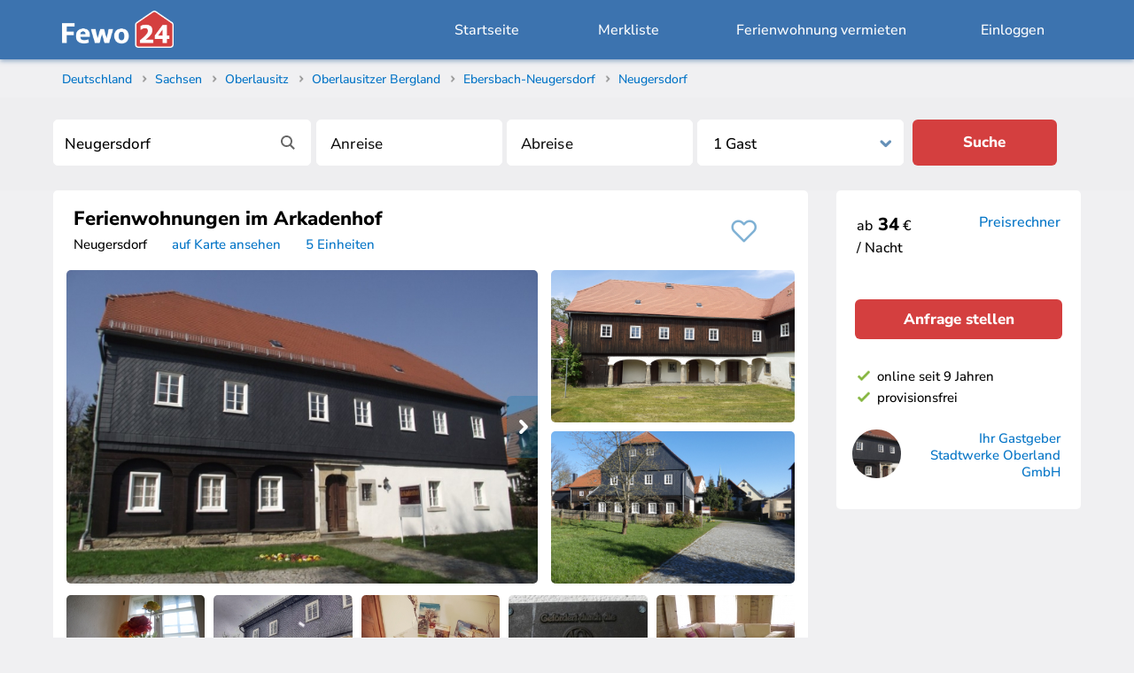

--- FILE ---
content_type: text/html; charset=UTF-8
request_url: https://www.fewo24.de/420958
body_size: 21762
content:
<!DOCTYPE html>
<html lang="de">
<head prefix="og: http://ogp.me/ns# fb: http://ogp.me/ns/fb#">
<meta charset="utf-8" />
<link rel="styleSheet" type="text/css" href="/css/objekt.css?version=34" />
<title>Ferienwohnungen im Arkadenhof in Ebersbach-Neugersdorf</title>
<meta name="robots" content="index,follow" />
<meta name="viewport" content="width=device-width, initial-scale=1.0" />
<link rel="canonical" href="https://www.fewo24.de/420958" />
<meta name="theme-color" content="#3C73AF" />
<meta name="msapplication-navbutton-color" content="#3C73AF" />
<link rel="mask-icon" href="/css/icons/fewo24-app.svg" color="#3C73AF" />
<meta name="mobile-web-app-capable" content="yes" />
<meta name="apple-mobile-web-app-title" content="Fewo24.de" />
<meta name="apple-mobile-web-app-status-bar-style" content="default" />
<meta name="description" content="Ferienwohnungen im Arkadenhof in Ebersbach-Neugersdorf, Ferienwohnung für max. 2 Gäste. ☎ Direkter Kontakt &#10004; Keine Buchungsgebühr &#10004; Urlaub in Neugersdorf" />
<meta property="og:title" content="Ferienwohnungen im Arkadenhof in Ebersbach-Neugersdorf" />
<meta property="og:description" content="Ferienwohnungen im Arkadenhof in Ebersbach-Neugersdorf, Ferienwohnung für max. 2 Gäste. ☎ Direkter Kontakt &#10004; Keine Buchungsgebühr &#10004; Urlaub in Neugersdorf" />
<meta property="og:image" content="https://www.fewo24.de/images/share/420958.jpg" />
<meta property="og:type" content="website" />
<meta property="og:url" content="https://www.fewo24.de/420958" />
<meta name="twitter:card" content="summary_large_image" />
<meta name="twitter:title" content="Ferienwohnungen im Arkadenhof in Ebersbach-Neugersdorf" />
<meta name="twitter:description" content="Ferienwohnungen im Arkadenhof in Ebersbach-Neugersdorf, Ferienwohnung für max. 2 Gäste. ☎ Direkter Kontakt &#10004; Keine Buchungsgebühr &#10004; Urlaub in Neugersdorf" />
<meta name="twitter:image" content="https://www.fewo24.de/images/share/420958.jpg" />
<meta name="twitter:site" content="@Fewo24" />
<meta name="twitter:creator" content="@Fewo24" />
<meta name="application-name" content="Fewo24.de">
<link rel="manifest" href="/manifest.json" />
<link rel="icon" type="image/png" sizes="192x192" href="/css/icons/fewo24-192x192.png" />
<link rel="icon" type="image/png" sizes="32x32" href="/css/icons/fewo24-32x32.png" />
<link rel="apple-touch-icon" href="/images/apple/apple-touch-icon-144x144.png" />
<link rel="styleSheet" type="text/css" href="/css/standard.css?version=34" />
<link rel="styleSheet" type="text/css" media="screen and (min-width: 768px)" href="/css/desktop.css?version=34" />
</head>

<body itemscope itemtype="http://schema.org/WebPage" class="page_obj">

<header>
<div id="header_full">
<div id="header">


<div class="mobile" style="float: left; margin-top: 5px; margin-left: 6px; margin-right: 20px">
<a class="i25" href="/neugersdorf.html"></a>
</div>


<ul id="m_menu" style="display: none">
<li><a href="/">Suchen & Buchen</a></li>
<li><a data-location="/meine-auswahl/">Merkliste</a></li>
<li><a data-location="/ferienwohnung-vermieten.htm">Ferienwohnung vermieten</a></li>
<li><a data-location="/login">Einloggen</a></li>
</ul>

<div id="logo" itemscope itemtype="http://schema.org/Organization">
<a itemprop="url" href="https://www.fewo24.de/" title="Fewo24"><div id="logo_image"></div></a>
<meta itemprop="logo" content="https://www.fewo24.de/images/fewo24-logo.jpg" />
<meta itemprop="name" content="Fewo24 e.K. Ferienwohnungen" />
<meta itemprop="sameAs" content="https://www.facebook.com/Fewo24" />
<meta itemprop="sameAs" content="https://instagram.com/fewo24.de" />
<meta itemprop="sameAs" content="https://twitter/Fewo24" />
</div>

<div class="desktop"><a class="header" data-location="/login">Einloggen</a></div><div class="desktop"><a class="header" href="/ferienwohnung-vermieten.htm">Ferienwohnung vermieten</a></div><div class="desktop" style="margin-left: -30px"><div id="sum_favoriten"></div></div><div class="desktop"><a class="header" id="log_in" data-location="/meine-auswahl/">Merkliste</a></div><div class="desktop" style="margin-right: 25px"><a class="header" href="/" title="Ferienhaus und Ferienwohnung suchen & buchen">Startseite</a></div><div class="obj_mobile" style="float: right; margin-top: 6px; margin-right: 16px; color: #FFFFFF"><span id="m_obj_suche_clk"><span class="ic_lupe"></span></span></div>
</div>
</div>
</header>

<div id="m_obj_suche" class="desktop">
<div id="title">

<ol id="breadcrumb" itemtype="http://schema.org/BreadcrumbList" itemscope="">
<li itemtype="http://schema.org/ListItem" itemprop="itemListElement" itemscope=""><a itemprop="item" href="/deutschland.html" class="s" title="Deutschland"><span itemprop="name">Deutschland</span></a><span class="cr">&gt;</span><meta itemprop="position" content="1"></li><li itemtype="http://schema.org/ListItem" itemprop="itemListElement" itemscope=""><a itemprop="item" href="/sachsen.html" class="s" title="Sachsen"><span itemprop="name">Sachsen</span></a><span class="cr">&gt;</span><meta itemprop="position" content="2"></li><li itemtype="http://schema.org/ListItem" itemprop="itemListElement" itemscope=""><a itemprop="item" href="/oberlausitz.html" class="s" title="Oberlausitz"><span itemprop="name">Oberlausitz</span></a><span class="cr">&gt;</span><meta itemprop="position" content="3"></li><li itemtype="http://schema.org/ListItem" itemprop="itemListElement" itemscope=""><a itemprop="item" href="/oberlausitzer-bergland.html" class="s" title="Oberlausitzer Bergland"><span itemprop="name">Oberlausitzer Bergland</span></a><span class="cr">&gt;</span><meta itemprop="position" content="4"></li><li itemtype="http://schema.org/ListItem" itemprop="itemListElement" itemscope=""><a itemprop="item" href="/ebersbach-neugersdorf.html" class="s" title="Ebersbach-Neugersdorf"><span itemprop="name">Ebersbach-Neugersdorf</span></a><span class="cr">&gt;</span><meta itemprop="position" content="5"></li><li itemtype="http://schema.org/ListItem" itemprop="itemListElement" itemscope=""><a itemprop="item" href="/neugersdorf.html" class="s" title="Neugersdorf"><span itemprop="name">Neugersdorf</span></a><meta itemprop="position" content="6"></li></ol>
<div style="margin-top: 0; min-height: 105px; background: #eeeef0"><div class="obj_sb"><div class="sb" id="ferienwohnungen"><div class="sb_center"><form method="POST" action="/neugersdorf.html" name="freimeldung"><input id="ac_ses_id" name="ses_id" type="hidden" value="" /><label aria-label="Stichwort"><input id="ac" class="acInput" name="q" placeholder="Reiseziel oder Objekt-Nr." type="text" value="Neugersdorf" onclick="if (document.freimeldung.q.value == 'Neugersdorf') document.freimeldung.q.value='';" /></label><input type="hidden" name="p_aktion" value="SUBMIT" /><input type="hidden" name="p_regional" value="neugersdorf" /><input type="hidden" name="p_regional_url" value="/neugersdorf.html" /><input type="text" value="" id="von-datepicker" style="display: none"><label aria-label="Anreise"><input id="von-datepicker-button" name="p_anreise" value="" type="text" placeholder="Anreise" size="13" readonly="readonly" autocomplete="off" /></label><input type="text" value="" id="bis-datepicker" style="display: none"><label aria-label="Abreise"><input id="bis-datepicker-button" name="p_abreise" value="" type="text" placeholder="Abreise" size="13" readonly="readonly" autocomplete="off" /></label><div class="nt_dropdown"><label aria-label="Personen"><select name="p_personen"><option value="1" selected="selected">1 Gast</option><option value="2">2 Gäste</option><option value="3">3 Gäste</option><option value="4">4 Gäste</option><option value="5">5 Gäste</option><option value="6">6 Gäste</option><option value="7">7 Gäste</option><option value="8">8 Gäste</option><option value="9">9 Gäste</option><option value="10">10 Gäste</option><option value="11">11 Gäste</option><option value="12">12+</option></select></label></div><button type="submit" class="button_suche">Suche</button></form></div></div></div></div></div>
</div>

<div id="content">

<div id="col1_obj">

<div class="desktop"><div class="pan_t"><div style="float: left; padding-left: 3px; font-size: 15px"><h1 style="padding-top: 0"><strong>Ferienwohnungen im Arkadenhof</strong></h1>Neugersdorf &nbsp; &nbsp; &nbsp; <a href="#lage" style="font-size: 15px">auf Karte ansehen</a> &nbsp; &nbsp;  &nbsp; <a style="font-size: 15px" href="#mietpreise">5 Einheiten</a></div><div class="desktop" style="font-size: 15px; float: right; text-align: right; padding: 12px 12px 0 20px"><br /><a href="#bewertungen"></div><div style="float: right; margin-top: 5px; width: 50px; height: 40px" class="ic_fav_p" id="fav_420958" style="padding-left: 57px; height: 28px; min-width: 90px; color: #0F78AF; padding-top: 12px; margin: -10px 0 0 -5px"></div></div></div><div class="sections"><a id="fotos"></a><section data-action="fotos"><div class="topic_h2" style="border-top: none; padding: 0; margin: 0; margin-bottom: 7px; background-color: #FFFFFF; overflow: hidden"><div class="obj-collage"><div class="obj-co-1"><div class="co-start"><div id="my-slider-obj-420958" class="keen-slider" style="overflow: initial; height: 400px"><div class="keen-slider__slide"><figure data-pswp-uid="1"><a data-pswp-width="1280" data-pswp-height="853" class="f_cur" href="/fotos/420958/z6.jpg"><img style="height: 100%" alt="Ferienwohnungen im Arkadenhof | Arkadenhof" id="o420958-f0" src="/fotos/420958/6.jpg" /></a></figure></div><div class="keen-slider__slide lazy__slide"><figure data-pswp-uid="2"><a data-pswp-width="1280" data-pswp-height="960" class="f_cur" href="/fotos/420958/z2.jpg"><img style="height: 100%" id="o420958-f1" src="[data-uri]" data-src="/fotos/420958/2.jpg" /></a></figure></div><div class="keen-slider__slide lazy__slide"><figure data-pswp-uid="3"><a data-pswp-width="1280" data-pswp-height="1707" class="f_cur" href="/fotos/420958/z14.jpg"><img style="height: 100%" alt="Am Objekt sind ausreichend Parkplätze vorhanden." id="o420958-f2" src="[data-uri]"" data-src="/fotos/420958/14.jpg" /></a></figure></div><div class="keen-slider__slide lazy__slide"><figure data-pswp-uid="4"><a data-pswp-width="1280" data-pswp-height="960" class="f_cur" href="/fotos/420958/z11.jpg"><img style="height: 100%" id="o420958-f3" src="[data-uri]"" data-src="/fotos/420958/11.jpg" /></a></figure></div><div class="keen-slider__slide lazy__slide"><figure data-pswp-uid="5"><a data-pswp-width="678" data-pswp-height="720" class="f_cur" href="/fotos/420958/z4.jpg"><img style="height: 100%" id="o420958-f4" src="[data-uri]"" data-src="/fotos/420958/4.jpg" /></a></figure></div><div class="keen-slider__slide lazy__slide"><figure data-pswp-uid="6"><a data-pswp-width="540" data-pswp-height="720" class="f_cur" href="/fotos/420958/z5.jpg"><img style="height: 100%" alt="Infobereich" id="o420958-f5" src="[data-uri]" data-src="/fotos/420958/5.jpg" /></a></figure></div><div class="keen-slider__slide lazy__slide"><figure data-pswp-uid="7"><a data-pswp-width="412" data-pswp-height="235" class="f_cur" href="/fotos/420958/z15.jpg"><img style="height: 100%" id="o420958-f6" src="[data-uri]"" data-src="/fotos/420958/15.jpg" /></a></figure></div><div class="keen-slider__slide lazy__slide"><figure data-pswp-uid="8"><a data-pswp-width="605" data-pswp-height="403" class="f_cur" href="/fotos/420958/14533/z12.jpg"><img style="height: 100%" id="o420958-f7" src="[data-uri]"" data-src="/fotos/420958/14533/12.jpg" /></a></figure></div><div class="keen-slider__slide lazy__slide"><figure data-pswp-uid="9"><a data-pswp-width="605" data-pswp-height="454" class="f_cur" href="/fotos/420958/14533/z4.jpg"><img style="height: 100%" id="o420958-f8" src="[data-uri]"" data-src="/fotos/420958/14533/4.jpg" /></a></figure></div><div class="keen-slider__slide lazy__slide"><figure data-pswp-uid="10"><a data-pswp-width="1280" data-pswp-height="960" class="f_cur" href="/fotos/420958/14533/z10.jpg"><img style="height: 100%" id="o420958-f9" src="[data-uri]"" data-src="/fotos/420958/14533/10.jpg" /></a></figure></div><div class="keen-slider__slide lazy__slide"><figure data-pswp-uid="11"><a data-pswp-width="540" data-pswp-height="720" class="f_cur" href="/fotos/420958/14533/z6.jpg"><img style="height: 100%" alt="Schlafzimmer mit Doppelbett" id="o420958-f10" src="[data-uri]"" data-src="/fotos/420958/14533/6.jpg" /></a></figure></div><div class="keen-slider__slide lazy__slide"><figure data-pswp-uid="12"><a data-pswp-width="540" data-pswp-height="720" class="f_cur" href="/fotos/420958/14533/z5.jpg"><img style="height: 100%" id="o420958-f11" src="[data-uri]"" data-src="/fotos/420958/14533/5.jpg" /></a></figure></div><div class="keen-slider__slide lazy__slide"><figure data-pswp-uid="13"><a data-pswp-width="540" data-pswp-height="720" class="f_cur" href="/fotos/420958/14533/z7.jpg"><img style="height: 100%" id="o420958-f12" src="[data-uri]"" data-src="/fotos/420958/14533/7.jpg" /></a></figure></div><div class="keen-slider__slide lazy__slide"><figure data-pswp-uid="14"><a data-pswp-width="540" data-pswp-height="720" class="f_cur" href="/fotos/420958/14533/z9.jpg"><img style="height: 100%" alt="Bad" id="o420958-f13" src="[data-uri]"" data-src="/fotos/420958/14533/9.jpg" /></a></figure></div><div class="keen-slider__slide lazy__slide"><figure data-pswp-uid="15"><a data-pswp-width="1280" data-pswp-height="1707" class="f_cur" href="/fotos/420958/14533/z3.jpg"><img style="height: 100%" alt="Ritschel (Schiebeläden), typisch für die Umgebindehäuser" id="o420958-f14" src="[data-uri]"" data-src="/fotos/420958/14533/3.jpg" /></a></figure></div><div class="keen-slider__slide lazy__slide"><figure data-pswp-uid="16"><a data-pswp-width="1280" data-pswp-height="960" class="f_cur" href="/fotos/420958/17626/z1.jpg"><img style="height: 100%" alt="Wohnzimmer mit TV" id="o420958-f15" src="[data-uri]" data-src="/fotos/420958/17626/1.jpg" /></a></figure></div><div class="keen-slider__slide lazy__slide"><figure data-pswp-uid="17"><a data-pswp-width="1280" data-pswp-height="960" class="f_cur" href="/fotos/420958/17626/z3.jpg"><img style="height: 100%" alt="Wohnzimmer mit Schlafcouch (2 Personen)" id="o420958-f16" src="[data-uri]"" data-src="/fotos/420958/17626/3.jpg" /></a></figure></div><div class="keen-slider__slide lazy__slide"><figure data-pswp-uid="18"><a data-pswp-width="1280" data-pswp-height="960" class="f_cur" href="/fotos/420958/17626/z2.jpg"><img style="height: 100%" alt="Küchenbereich" id="o420958-f17" src="[data-uri]" data-src="/fotos/420958/17626/2.jpg" /></a></figure></div><div class="keen-slider__slide lazy__slide"><figure data-pswp-uid="19"><a data-pswp-width="1280" data-pswp-height="960" class="f_cur" href="/fotos/420958/17626/z8.jpg"><img style="height: 100%" alt="Schlafzimmer mit Doppelbett" id="o420958-f18" src="[data-uri]"" data-src="/fotos/420958/17626/8.jpg" /></a></figure></div><div class="keen-slider__slide lazy__slide"><figure data-pswp-uid="20"><a data-pswp-width="575" data-pswp-height="424" class="f_cur" href="/fotos/420958/17626/z5.jpg"><img style="height: 100%" alt="Schlafzimmer mit zwei Einzelbetten" id="o420958-f19" src="[data-uri]"" data-src="/fotos/420958/17626/5.jpg" /></a></figure></div><div class="keen-slider__slide lazy__slide"><figure data-pswp-uid="21"><a data-pswp-width="1280" data-pswp-height="1707" class="f_cur" href="/fotos/420958/17626/z6.jpg"><img style="height: 100%" alt="Bad" id="o420958-f20" src="[data-uri]" data-src="/fotos/420958/17626/6.jpg" /></a></figure></div><div class="keen-slider__slide lazy__slide"><figure data-pswp-uid="22"><a data-pswp-width="1280" data-pswp-height="852" class="f_cur" href="/fotos/420958/17626/z4.jpg"><img style="height: 100%" alt="Spreequelle vor dem Volksbad in Neugersdorf" id="o420958-f21" src="[data-uri]" data-src="/fotos/420958/17626/4.jpg" /></a></figure></div><div class="keen-slider__slide lazy__slide"><figure data-pswp-uid="23"><a data-pswp-width="1280" data-pswp-height="960" class="f_cur" href="/fotos/420958/17626/zeda606e7-21c8-4994-8735-c2d95062c526.jpg?no_cache="><img style="height: 100%" alt="Volksbad an der Spreequelle" id="o420958-f22" src="[data-uri]" data-src="/fotos/420958/17626/eda606e7-21c8-4994-8735-c2d95062c526.jpg?no_cache=" /></a></figure></div><div class="keen-slider__slide lazy__slide"><figure data-pswp-uid="24"><a data-pswp-width="1280" data-pswp-height="960" class="f_cur" href="/fotos/420958/17633/z1.jpg"><img style="height: 100%" alt="Küchenbereich" id="o420958-f23" src="[data-uri]" data-src="/fotos/420958/17633/1.jpg" /></a></figure></div><div class="keen-slider__slide lazy__slide"><figure data-pswp-uid="25"><a data-pswp-width="1280" data-pswp-height="960" class="f_cur" href="/fotos/420958/17633/z8.jpg"><img style="height: 100%" id="o420958-f24" src="[data-uri]"" data-src="/fotos/420958/17633/8.jpg" /></a></figure></div><div class="keen-slider__slide lazy__slide"><figure data-pswp-uid="26"><a data-pswp-width="1280" data-pswp-height="1707" class="f_cur" href="/fotos/420958/17633/z7.jpg"><img style="height: 100%" alt="Wohnbereich mit Schlafcouch (1 Person)" id="o420958-f25" src="[data-uri]"" data-src="/fotos/420958/17633/7.jpg" /></a></figure></div><div class="keen-slider__slide lazy__slide"><figure data-pswp-uid="27"><a data-pswp-width="1280" data-pswp-height="960" class="f_cur" href="/fotos/420958/17633/z6.jpg"><img style="height: 100%" alt="Schlafzimmer mit zwei Einzelbetten" id="o420958-f26" src="[data-uri]"" data-src="/fotos/420958/17633/6.jpg" /></a></figure></div><div class="keen-slider__slide lazy__slide"><figure data-pswp-uid="28"><a data-pswp-width="579" data-pswp-height="733" class="f_cur" href="/fotos/420958/17633/z3.jpg"><img style="height: 100%" alt="Bad" id="o420958-f27" src="[data-uri]"" data-src="/fotos/420958/17633/3.jpg" /></a></figure></div><div class="keen-slider__slide lazy__slide"><figure data-pswp-uid="29"><a data-pswp-width="540" data-pswp-height="720" class="f_cur" href="/fotos/420958/17633/z4.jpg"><img style="height: 100%" alt="Bismarckturm in Neugersdorf" id="o420958-f28" src="[data-uri]" data-src="/fotos/420958/17633/4.jpg" /></a></figure></div><div class="keen-slider__slide lazy__slide"><figure data-pswp-uid="30"><a data-pswp-width="1280" data-pswp-height="960" class="f_cur" href="/fotos/420958/17633/zc265aa7d-adc6-45a2-9b7a-20a3945fdece.jpg?no_cache="><img style="height: 100%" id="o420958-f29" src="[data-uri]" data-src="/fotos/420958/17633/c265aa7d-adc6-45a2-9b7a-20a3945fdece.jpg?no_cache=" /></a></figure></div><div class="keen-slider__slide lazy__slide"><figure data-pswp-uid="31"><a data-pswp-width="1280" data-pswp-height="960" class="f_cur" href="/fotos/420958/17633/z211bfac8-14b2-4329-864e-33764f16e6de.jpg?no_cache="><img style="height: 100%" alt="Blick ins Nachbarland" id="o420958-f30" src="[data-uri]" data-src="/fotos/420958/17633/211bfac8-14b2-4329-864e-33764f16e6de.jpg?no_cache=" /></a></figure></div><div class="keen-slider__slide lazy__slide"><figure data-pswp-uid="32"><a data-pswp-width="1280" data-pswp-height="960" class="f_cur" href="/fotos/420958/17664/z4.jpg"><img style="height: 100%" id="o420958-f31" src="[data-uri]"" data-src="/fotos/420958/17664/4.jpg" /></a></figure></div><div class="keen-slider__slide lazy__slide"><figure data-pswp-uid="33"><a data-pswp-width="1280" data-pswp-height="960" class="f_cur" href="/fotos/420958/17664/z2.jpg"><img style="height: 100%" alt="Wohn-/Schlafbereich mit TV" id="o420958-f32" src="[data-uri]"" data-src="/fotos/420958/17664/2.jpg" /></a></figure></div><div class="keen-slider__slide lazy__slide"><figure data-pswp-uid="34"><a data-pswp-width="1280" data-pswp-height="1707" class="f_cur" href="/fotos/420958/17664/z3.jpg"><img style="height: 100%" alt="Küche" id="o420958-f33" src="[data-uri]" data-src="/fotos/420958/17664/3.jpg" /></a></figure></div><div class="keen-slider__slide lazy__slide"><figure data-pswp-uid="35"><a data-pswp-width="1280" data-pswp-height="1707" class="f_cur" href="/fotos/420958/17664/z5.jpg"><img style="height: 100%" id="o420958-f34" src="[data-uri]"" data-src="/fotos/420958/17664/5.jpg" /></a></figure></div><div class="keen-slider__slide lazy__slide"><figure data-pswp-uid="36"><a data-pswp-width="506" data-pswp-height="720" class="f_cur" href="/fotos/420958/17664/z1.jpg"><img style="height: 100%" alt="Bad" id="o420958-f35" src="[data-uri]"" data-src="/fotos/420958/17664/1.jpg" /></a></figure></div><div class="keen-slider__slide lazy__slide"><figure data-pswp-uid="37"><a data-pswp-width="1280" data-pswp-height="960" class="f_cur" href="/fotos/420958/17664/z6.jpg"><img style="height: 100%" alt="Büttnerborn in Neugersdorf" id="o420958-f36" src="[data-uri]" data-src="/fotos/420958/17664/6.jpg" /></a></figure></div><div class="keen-slider__slide lazy__slide"><figure data-pswp-uid="38"><a data-pswp-width="1280" data-pswp-height="1707" class="f_cur" href="/fotos/420958/17664/z7.jpg"><img style="height: 100%" id="o420958-f37" src="[data-uri]" data-src="/fotos/420958/17664/7.jpg" /></a></figure></div><div class="keen-slider__slide lazy__slide"><figure data-pswp-uid="39"><a data-pswp-width="565" data-pswp-height="720" class="f_cur" href="/fotos/420958/18652/z6.jpg"><img style="height: 100%" id="o420958-f38" src="[data-uri]"" data-src="/fotos/420958/18652/6.jpg" /></a></figure></div><div class="keen-slider__slide lazy__slide"><figure data-pswp-uid="40"><a data-pswp-width="540" data-pswp-height="720" class="f_cur" href="/fotos/420958/18652/z1.jpg"><img style="height: 100%" alt="Gewölberaum bietet Platz für max. 16 Personen" id="o420958-f39" src="[data-uri]"" data-src="/fotos/420958/18652/1.jpg" /></a></figure></div><div class="keen-slider__slide lazy__slide"><figure data-pswp-uid="41"><a data-pswp-width="540" data-pswp-height="720" class="f_cur" href="/fotos/420958/18652/z2.jpg"><img style="height: 100%" id="o420958-f40" src="[data-uri]"" data-src="/fotos/420958/18652/2.jpg" /></a></figure></div><div class="keen-slider__slide lazy__slide"><figure data-pswp-uid="42"><a data-pswp-width="540" data-pswp-height="720" class="f_cur" href="/fotos/420958/18652/z3.jpg"><img style="height: 100%" id="o420958-f41" src="[data-uri]"" data-src="/fotos/420958/18652/3.jpg" /></a></figure></div><div class="keen-slider__slide lazy__slide"><figure data-pswp-uid="43"><a data-pswp-width="455" data-pswp-height="720" class="f_cur" href="/fotos/420958/18652/z5.jpg"><img style="height: 100%" id="o420958-f42" src="[data-uri]"" data-src="/fotos/420958/18652/5.jpg" /></a></figure></div><div class="keen-slider__slide lazy__slide"><figure data-pswp-uid="44"><a data-pswp-width="540" data-pswp-height="720" class="f_cur" href="/fotos/420958/18652/z4.jpg"><img style="height: 100%" id="o420958-f43" src="[data-uri]"" data-src="/fotos/420958/18652/4.jpg" /></a></figure></div></div><div class="co-pic-b" data-obj="420958" style="display: none"></div><div class="co-pic-n" data-obj="420958"></div></div></div><div class="obj-co-2"><div class="co-foto co-1" style="; margin-top: 5px; margin-left: 5px; margin-bottom: 10px; float: left; width: 100%; height: 172px"><figure data-pswp-uid="2"><a data-pswp-width="4128" data-pswp-height="3096" class="f_cur" href="/fotos/420958/z2.jpg">
                  <img alt="" src="/fotos/420958/2.jpg"></a>
                  </figure></div><div class="co-foto co-2" style="; margin-left: 5px; float: left; width: 100%; height: 172px"><figure data-pswp-uid="3"><a data-pswp-width="4896" data-pswp-height="3672" class="f_cur" href="/fotos/420958/z14.jpg">
                  <img alt="Am Objekt sind ausreichend Parkplätze vorhanden." src="/fotos/420958/14.jpg"></a>
                  </figure></div></div><div style="clear: both; display: grid; grid-auto-columns: 1fr; grid-auto-flow: column"><div class="co-foto co-3" style="; ; float: left; margin: 8px 5px; max-width: 160px; height: 110px"><figure data-pswp-uid="4"><a data-pswp-width="5184" data-pswp-height="3888" class="f_cur" href="/fotos/420958/z11.jpg">
                  <img alt="" src="/fotos/420958/s11.jpg"></a>
                  </figure></div><div class="co-foto co-4" style="; float: left; margin: 8px 5px; max-width: 160px; height: 110px"><figure data-pswp-uid="5"><a data-pswp-width="1500" data-pswp-height="1592" class="f_cur" href="/fotos/420958/z4.jpg">
                  <img alt="" src="/fotos/420958/s4.jpg"></a>
                  </figure></div><div class="co-foto desktop co-5" style="; float: left; margin: 8px 5px; max-width: 160px; height: 110px"><figure data-pswp-uid="6"><a data-pswp-width="2121" data-pswp-height="2828" class="f_cur" href="/fotos/420958/z5.jpg">
                  <img alt="Infobereich" src="/fotos/420958/s5.jpg"></a>
                  </figure></div><div class="co-foto desktop co-6" style="; float: left; margin: 8px 5px; max-width: 160px; height: 110px"><figure data-pswp-uid="7"><a data-pswp-width="412" data-pswp-height="235" class="f_cur" href="/fotos/420958/z15.jpg">
                  <img alt="" src="/fotos/420958/s15.jpg"></a>
                  </figure></div><div class="co-foto co-7" style="; float: left; margin: 8px 5px; max-width: 160px; height: 110px"><figure data-pswp-uid="8"><a data-pswp-width="605" data-pswp-height="403" class="f_cur" href="/fotos/420958/14533/z12.jpg">
                  <img alt="" src="/fotos/420958/14533/s12.jpg"></a>
                  </figure><div class="co-gallery"><a style="color: #FFFFFF; font-weight: bold" href="/420958/gallery">+44 Fotos</a></div></div></div></div><h2 class="mobile"><strong>Ferienwohnungen im Arkadenhof</strong></h2><div><div class="mobile" style="width: 20%; float: left; margin-left: 25px; margin-top: 28px; margin-bottom: 11px"><a href="tel:00493586785120" class="clk_telefon_nr button_w" data="420958">Telefon</a></div><div class="mobile" style="width: 62%; float: right; margin-right: 5px; margin-top: 7px; margin-left: 15px; margin-bottom: 5px"><a class="button add_anreise" data-location="/420958/anfrage">Anfragen</a></div><ul class="we_info"><li class="symbole"><span class="we_wlan vtip" title="WLAN kostenlos"></span><span class="we_nichtraucher vtip" title="Rauchen nicht erlaubt"></span><span class="we_keine_haustiere vtip" title="Keine Haustiere"></span><span class="we_geschirrspueler vtip" title="Geschirrspüler vorhanden"></span></li><li class="pers">2 - 6 Gäste</li><li class="qm">23 m&sup2; &nbsp;-&nbsp; 57 m&sup2;</li><li class="gg mobile"><img alt="Ferienwohnungen im Arkadenhof" src="/fotos/420958/app.jpg" style="margin: 0; max-width: 60px; max-height: 60px; border-radius: 60px"><div style="font-size: 15px; line-height: 19px; max-width: 100px"><a href="#kontakt">Ihr Gastgeber<br /> Stadtwerke Oberland GmbH </a></div></li></ul></div></div></section><nav><div id="nav_tabs" class="desktop">
  <ul>
    <li><a href="#beschreibung" data-action="objekt">Objekt</a></li>
    <li><a href="#mietpreise">Verfügbarkeit</a></li>
    <li><a href="#kontakt">Kontakt</a></li>
    <li><a href="#lage">Lage</a></li>
    <li><a href="#bewertungen">Gästebuch</a></li>
  </ul>
  </div>
</nav><section id="beschreibung" data-action="beschreibung" class="mobil_acc"><br /><h2>Beschreibung</h2><div class="topic_h2 acc">Im Objekt Arkadenhof stehen insgesamt vier Ferienwohnungen und ein Veranstaltungsraum für Feiern und Versammlungen zur Verfügung. Die Wohnungen haben unterschiedliche Größen und dementsprechende Übernachtungskapazitäten.</div></section><a id="mietpreise"></a><section class="mobil_acc" data-action="mietpreise"><h2>Verfügbarkeit</h2><div class="acc" style="padding: 0"><div id="sr" class="acc" style="min-height: 130px">
<div id="bt-app">
<div class="bt-box-auswahl">
<input type="hidden" name="p_caller" value="F24" />
<input type="hidden" name="p_home_id" value="" />
<input type="hidden" name="p_obj_id" value="420958" />
<input type="hidden" name="p_typ_id" value="17664" />
<input type="hidden" name="p_sum_mieteinheiten" value="1" />
<div class="bt-box-suche"><div class="bt-box-suche-center"><div class="bt-feld-picker bt-anreise"><div class="bt-feld-label">Reisezeit</div><div class="bt-date-picker"><input id="bt-anreise-button" class="bt-icon-kalender" name="p_anreise" value="" type="text" placeholder="Anreise" size="13" readonly="readonly" autocomplete="off" /></div><input type="text" value="" id="bt-anreise-value" style="display: none" /><input type="hidden" name="p_anreise_init" value="" /></div><div class="bt-feld-picker bt-abreise"><div class="bt-feld-label">&nbsp;</div><div class="bt-date-picker"><input id="bt-abreise-button" class="bt-icon-kalender" name="p_abreise" value="" type="text" placeholder="Abreise" size="13" readonly="readonly" autocomplete="off" /></div><input type="text" value="" id="bt-abreise-value" style="display: none" /><input type="hidden" name="p_abreise_init" value="" /></div><div class="bt-feld"><div class="bt-feld-label">Erwachsene</div><div class="bt-dropdown"><select id="erwachsene" name="p_erwachsene"><option value="1">1</option><option value="2" selected>2</option></select></div></div><div class="bt-feld"><div class="bt-feld-label">Kinder</div><div class="bt-dropdown"><select id="kinder" name="p_kinder"><option value="0" selected>0</option><option value="1">1</option></select></div></div><div class="bt-feld-button"><button class="button bt-button-suche">prüfen</button></div></div></div><div class="bt-suche-error"></div><ul class="bt-accordion"><li><span class="bt-button-kalender-acc"><svg style="margin-right: 20px; margin-bottom: -4px" width="24px" height="24px" viewBox="0 0 24 24" fill="none" xmlns="http://www.w3.org/2000/svg"><g stroke-width="0"/><g stroke-linecap="round" stroke-linejoin="round"/><g><path d="M22 14V12C22 8.22876 22 6.34315 20.8284 5.17157C19.6569 4 17.7712 4 14 4H10C6.22876 4 4.34315 4 3.17157 5.17157C2 6.34315 2 8.22876 2 12V14C2 17.7712 2 19.6569 3.17157 20.8284C4.34315 22 6.22876 22 10 22H14" stroke="#000000" stroke-width="1.5" stroke-linecap="round"/><path d="M7 4V2.5" stroke="#000000" stroke-width="1.5" stroke-linecap="round"/><path d="M17 4V2.5" stroke="#000000" stroke-width="1.5" stroke-linecap="round"/><circle cx="18" cy="18" r="3" stroke="#000000" stroke-width="1.5"/><path d="M20.5 20.5L22 22" stroke="#000000" stroke-width="1.5" stroke-linecap="round"/><path d="M2.5 9H21.5" stroke="#000000" stroke-width="1.5" stroke-linecap="round"/></g></svg>Kalender</span><div class="bt-acc-kalender"><div class="bt-kalender-center"><!-- Kalender via Ajax -->
<div class="bt-html-kalender">
<div class="single-kalender-nav"><div style="float: left; margin: 15px 10px 0 20px; width: 155px"><div style="float: left; width: 10px; border: 1px solid #6aa720; background: #e4f4d9; padding: 6px 2px; border-radius: 3px"></div><div style="float: left; padding: 0 8px; font-size: 14px; line-height: 16px; border-radius: 3px">Frei</div><div class="bt-bbb" style="margin-left: 25px; float: left; width: 10px; border: 1px solid #d8675b; padding: 6px 2px; border-radius: 3px"></div><div style="float: left; padding: 0 8px; font-size: 14px; line-height: 16px; border-radius: 3px">Belegt</div></div><div class="bt-btn mon-link" data-typ-id="17664" data-datum="2026-02-01"> > </div><div class="bt-btn mon-link" data-typ-id="17664" data-datum="2026-01-01"> < </div> <div class="bt-btn mon-link mon-jahr" id="move-clk" data-typ-id="17664" data-datum="2026-01" style="margin-right: 25px">Jahresansicht</div> </div><div class="single-kalender-scroll"><div class="single-kalender"><div class="single-kal-mon"><table border='0' cellpadding='0' cellspacing='0'><tr class="single-tr-mon"><td colspan='7' align='center' class='tab_head'>Januar 2026</td></tr><tr class="single-tr-wt"><td class='tab_switch' align='center'>Mo</td><td class='tab_switch' align='center'>Di</td><td class='tab_switch' align='center'>Mi</td><td class='tab_switch' align='center'>Do</td><td class='tab_switch' align='center'>Fr</td><td class='tab_mid' align='center'>Sa</td><td class='tab_mid' align='center'>So</td></tr><tr><td colspan='3'></td><td data-wtag="4" data-anreisetage="Mo,Di,Mi,Do,Fr,Sa,So" data-datum="17664-2026-01-01" class="bt-bxx"><span>1</span></td><td data-wtag="5" data-anreisetage="Mo,Di,Mi,Do,Fr,Sa,So" data-datum="17664-2026-01-02" class="bt-bxx"><span>2</span></td><td data-wtag="6" data-anreisetage="Mo,Di,Mi,Do,Fr,Sa,So" data-datum="17664-2026-01-03" class="bt-bxx bt-we"><span>3</span></td><td data-wtag="0" data-anreisetage="Mo,Di,Mi,Do,Fr,Sa,So" data-datum="17664-2026-01-04" class="bt-bxx bt-we"><span>4</span></td></tr><tr><td data-wtag="1" data-anreisetage="Mo,Di,Mi,Do,Fr,Sa,So" data-datum="17664-2026-01-05" class="bt-bxx"><span>5</span></td><td data-wtag="2" data-anreisetage="Mo,Di,Mi,Do,Fr,Sa,So" data-datum="17664-2026-01-06" class="bt-bxx"><span>6</span></td><td data-wtag="3" data-anreisetage="Mo,Di,Mi,Do,Fr,Sa,So" data-datum="17664-2026-01-07" class="bt-bxx"><span>7</span></td><td data-wtag="4" data-anreisetage="Mo,Di,Mi,Do,Fr,Sa,So" data-datum="17664-2026-01-08" class="bt-bxx"><span>8</span></td><td data-wtag="5" data-anreisetage="Mo,Di,Mi,Do,Fr,Sa,So" data-datum="17664-2026-01-09" class="bt-bxx"><span>9</span></td><td data-wtag="6" data-anreisetage="Mo,Di,Mi,Do,Fr,Sa,So" data-datum="17664-2026-01-10" class="bt-bxx bt-we"><span>10</span></td><td data-wtag="0" data-anreisetage="Mo,Di,Mi,Do,Fr,Sa,So" data-datum="17664-2026-01-11" class="bt-bxx bt-we"><span>11</span></td></tr><tr><td data-wtag="1" data-anreisetage="Mo,Di,Mi,Do,Fr,Sa,So" data-datum="17664-2026-01-12" class="bt-bxx"><span>12</span></td><td data-wtag="2" data-anreisetage="Mo,Di,Mi,Do,Fr,Sa,So" data-datum="17664-2026-01-13" class="bt-bxx"><span>13</span></td><td data-wtag="3" data-anreisetage="Mo,Di,Mi,Do,Fr,Sa,So" data-datum="17664-2026-01-14" class="bt-bxx"><span>14</span></td><td data-wtag="4" data-anreisetage="Mo,Di,Mi,Do,Fr,Sa,So" data-datum="17664-2026-01-15" class="bt-bxx"><span>15</span></td><td data-wtag="5" data-anreisetage="Mo,Di,Mi,Do,Fr,Sa,So" data-datum="17664-2026-01-16" class="bt-bxx"><span>16</span></td><td data-wtag="6" data-anreisetage="Mo,Di,Mi,Do,Fr,Sa,So" data-datum="17664-2026-01-17" class="bt-bxx bt-we"><span>17</span></td><td data-wtag="0" data-anreisetage="Mo,Di,Mi,Do,Fr,Sa,So" data-datum="17664-2026-01-18" class="bt-bxx bt-we"><span>18</span></td></tr><tr><td data-wtag="1" data-anreisetage="Mo,Di,Mi,Do,Fr,Sa,So" data-datum="17664-2026-01-19" class="bt-bxx"><span>19</span></td><td data-wtag="2" data-anreisetage="Mo,Di,Mi,Do,Fr,Sa,So" data-datum="17664-2026-01-20" class="bt-bxx"><span>20</span></td><td data-wtag="3" data-anreisetage="Mo,Di,Mi,Do,Fr,Sa,So" data-datum="17664-2026-01-21" class="bt-b sr_clk"><span>21</span></td><td data-wtag="4" data-anreisetage="Mo,Di,Mi,Do,Fr,Sa,So" data-datum="17664-2026-01-22" class="bt-b sr_clk"><span>22</span></td><td data-wtag="5" data-anreisetage="Mo,Di,Mi,Do,Fr,Sa,So" data-datum="17664-2026-01-23" class="bt-b sr_clk"><span>23</span></td><td data-wtag="6" data-anreisetage="Mo,Di,Mi,Do,Fr,Sa,So" data-datum="17664-2026-01-24" class="bt-b sr_clk bt-we"><span>24</span></td><td data-wtag="0" data-anreisetage="Mo,Di,Mi,Do,Fr,Sa,So" data-datum="17664-2026-01-25" class="bt-b sr_clk bt-we"><span>25</span></td></tr><tr><td data-wtag="1" data-anreisetage="Mo,Di,Mi,Do,Fr,Sa,So" data-datum="17664-2026-01-26" class="bt-b sr_clk"><span>26</span></td><td data-wtag="2" data-anreisetage="Mo,Di,Mi,Do,Fr,Sa,So" data-datum="17664-2026-01-27" class="bt-b sr_clk"><span>27</span></td><td data-wtag="3" data-anreisetage="Mo,Di,Mi,Do,Fr,Sa,So" data-datum="17664-2026-01-28" class="bt-b sr_clk"><span>28</span></td><td data-wtag="4" data-anreisetage="Mo,Di,Mi,Do,Fr,Sa,So" data-datum="17664-2026-01-29" class="bt-b sr_clk"><span>29</span></td><td data-wtag="5" data-anreisetage="Mo,Di,Mi,Do,Fr,Sa,So" data-datum="17664-2026-01-30" class="bt-b sr_clk"><span>30</span></td><td data-wtag="6" data-anreisetage="Mo,Di,Mi,Do,Fr,Sa,So" data-datum="17664-2026-01-31" class="bt-b sr_clk bt-we"><span>31</span></td></tr></table></div><div class="single-kal-mon"><table border='0' cellpadding='0' cellspacing='0'><tr class="single-tr-mon"><td colspan='7' align='center' class='tab_head'>Februar 2026</td></tr><tr class="single-tr-wt"><td class='tab_switch' align='center'>Mo</td><td class='tab_switch' align='center'>Di</td><td class='tab_switch' align='center'>Mi</td><td class='tab_switch' align='center'>Do</td><td class='tab_switch' align='center'>Fr</td><td class='tab_mid' align='center'>Sa</td><td class='tab_mid' align='center'>So</td></tr><tr><td colspan='6'></td><td data-wtag="0" data-anreisetage="Mo,Di,Mi,Do,Fr,Sa,So" data-datum="17664-2026-02-01" class="bt-b sr_clk bt-we"><span>1</span></td></tr><tr><td data-wtag="1" data-anreisetage="Mo,Di,Mi,Do,Fr,Sa,So" data-datum="17664-2026-02-02" class="bt-b sr_clk"><span>2</span></td><td data-wtag="2" data-anreisetage="Mo,Di,Mi,Do,Fr,Sa,So" data-datum="17664-2026-02-03" class="bt-b sr_clk"><span>3</span></td><td data-wtag="3" data-anreisetage="Mo,Di,Mi,Do,Fr,Sa,So" data-datum="17664-2026-02-04" class="bt-b sr_clk"><span>4</span></td><td data-wtag="4" data-anreisetage="Mo,Di,Mi,Do,Fr,Sa,So" data-datum="17664-2026-02-05" class="bt-b sr_clk"><span>5</span></td><td data-wtag="5" data-anreisetage="Mo,Di,Mi,Do,Fr,Sa,So" data-datum="17664-2026-02-06" class="bt-b sr_clk"><span>6</span></td><td data-wtag="6" data-anreisetage="Mo,Di,Mi,Do,Fr,Sa,So" data-datum="17664-2026-02-07" class="bt-b sr_clk bt-we"><span>7</span></td><td data-wtag="0" data-anreisetage="Mo,Di,Mi,Do,Fr,Sa,So" data-datum="17664-2026-02-08" class="bt-b sr_clk bt-we"><span>8</span></td></tr><tr><td data-wtag="1" data-anreisetage="Mo,Di,Mi,Do,Fr,Sa,So" data-datum="17664-2026-02-09" class="bt-b sr_clk"><span>9</span></td><td data-wtag="2" data-anreisetage="Mo,Di,Mi,Do,Fr,Sa,So" data-datum="17664-2026-02-10" class="bt-b sr_clk"><span>10</span></td><td data-wtag="3" data-anreisetage="Mo,Di,Mi,Do,Fr,Sa,So" data-datum="17664-2026-02-11" class="bt-b sr_clk"><span>11</span></td><td data-wtag="4" data-anreisetage="Mo,Di,Mi,Do,Fr,Sa,So" data-datum="17664-2026-02-12" class="bt-b sr_clk"><span>12</span></td><td data-wtag="5" data-anreisetage="Mo,Di,Mi,Do,Fr,Sa,So" data-datum="17664-2026-02-13" class="bt-b sr_clk"><span>13</span></td><td data-wtag="6" data-anreisetage="Mo,Di,Mi,Do,Fr,Sa,So" data-datum="17664-2026-02-14" class="bt-b sr_clk bt-we"><span>14</span></td><td data-wtag="0" data-anreisetage="Mo,Di,Mi,Do,Fr,Sa,So" data-datum="17664-2026-02-15" class="bt-b sr_clk bt-we"><span>15</span></td></tr><tr><td data-wtag="1" data-anreisetage="Mo,Di,Mi,Do,Fr,Sa,So" data-datum="17664-2026-02-16" class="bt-b sr_clk"><span>16</span></td><td data-wtag="2" data-anreisetage="Mo,Di,Mi,Do,Fr,Sa,So" data-datum="17664-2026-02-17" class="bt-b sr_clk"><span>17</span></td><td data-wtag="3" data-anreisetage="Mo,Di,Mi,Do,Fr,Sa,So" data-datum="17664-2026-02-18" class="bt-b sr_clk"><span>18</span></td><td data-wtag="4" data-anreisetage="Mo,Di,Mi,Do,Fr,Sa,So" data-datum="17664-2026-02-19" class="bt-b sr_clk"><span>19</span></td><td data-wtag="5" data-anreisetage="Mo,Di,Mi,Do,Fr,Sa,So" data-datum="17664-2026-02-20" class="bt-b sr_clk"><span>20</span></td><td data-wtag="6" data-anreisetage="Mo,Di,Mi,Do,Fr,Sa,So" data-datum="17664-2026-02-21" class="bt-b sr_clk bt-we"><span>21</span></td><td data-wtag="0" data-anreisetage="Mo,Di,Mi,Do,Fr,Sa,So" data-datum="17664-2026-02-22" class="bt-b sr_clk bt-we"><span>22</span></td></tr><tr><td data-wtag="1" data-anreisetage="Mo,Di,Mi,Do,Fr,Sa,So" data-datum="17664-2026-02-23" class="bt-b sr_clk"><span>23</span></td><td data-wtag="2" data-anreisetage="Mo,Di,Mi,Do,Fr,Sa,So" data-datum="17664-2026-02-24" class="bt-b sr_clk"><span>24</span></td><td data-wtag="3" data-anreisetage="Mo,Di,Mi,Do,Fr,Sa,So" data-datum="17664-2026-02-25" class="bt-b sr_clk"><span>25</span></td><td data-wtag="4" data-anreisetage="Mo,Di,Mi,Do,Fr,Sa,So" data-datum="17664-2026-02-26" class="bt-b sr_clk"><span>26</span></td><td data-wtag="5" data-anreisetage="Mo,Di,Mi,Do,Fr,Sa,So" data-datum="17664-2026-02-27" class="bt-b sr_clk"><span>27</span></td><td data-wtag="6" data-anreisetage="Mo,Di,Mi,Do,Fr,Sa,So" data-datum="17664-2026-02-28" class="bt-b sr_clk bt-we"><span>28</span></td><td></td></tr><tr><td></td><td></td></tr></table></div><div class="single-kal-mon"><table border='0' cellpadding='0' cellspacing='0'><tr class="single-tr-mon"><td colspan='7' align='center' class='tab_head'>März 2026</td></tr><tr class="single-tr-wt"><td class='tab_switch' align='center'>Mo</td><td class='tab_switch' align='center'>Di</td><td class='tab_switch' align='center'>Mi</td><td class='tab_switch' align='center'>Do</td><td class='tab_switch' align='center'>Fr</td><td class='tab_mid' align='center'>Sa</td><td class='tab_mid' align='center'>So</td></tr><tr><td colspan='6'></td><td data-wtag="0" data-anreisetage="Mo,Di,Mi,Do,Fr,Sa,So" data-datum="17664-2026-03-01" class="bt-b sr_clk bt-we"><span>1</span></td></tr><tr><td data-wtag="1" data-anreisetage="Mo,Di,Mi,Do,Fr,Sa,So" data-datum="17664-2026-03-02" class="bt-b sr_clk"><span>2</span></td><td data-wtag="2" data-anreisetage="Mo,Di,Mi,Do,Fr,Sa,So" data-datum="17664-2026-03-03" class="bt-b sr_clk"><span>3</span></td><td data-wtag="3" data-anreisetage="Mo,Di,Mi,Do,Fr,Sa,So" data-datum="17664-2026-03-04" class="bt-b sr_clk"><span>4</span></td><td data-wtag="4" data-anreisetage="Mo,Di,Mi,Do,Fr,Sa,So" data-datum="17664-2026-03-05" class="bt-b sr_clk"><span>5</span></td><td data-wtag="5" data-anreisetage="Mo,Di,Mi,Do,Fr,Sa,So" data-datum="17664-2026-03-06" class="bt-b sr_clk"><span>6</span></td><td data-wtag="6" data-anreisetage="Mo,Di,Mi,Do,Fr,Sa,So" data-datum="17664-2026-03-07" class="bt-b sr_clk bt-we"><span>7</span></td><td data-wtag="0" data-anreisetage="Mo,Di,Mi,Do,Fr,Sa,So" data-datum="17664-2026-03-08" class="bt-b sr_clk bt-we"><span>8</span></td></tr><tr><td data-wtag="1" data-anreisetage="Mo,Di,Mi,Do,Fr,Sa,So" data-datum="17664-2026-03-09" class="bt-b sr_clk"><span>9</span></td><td data-wtag="2" data-anreisetage="Mo,Di,Mi,Do,Fr,Sa,So" data-datum="17664-2026-03-10" class="bt-b sr_clk"><span>10</span></td><td data-wtag="3" data-anreisetage="Mo,Di,Mi,Do,Fr,Sa,So" data-datum="17664-2026-03-11" class="bt-b sr_clk"><span>11</span></td><td data-wtag="4" data-anreisetage="Mo,Di,Mi,Do,Fr,Sa,So" data-datum="17664-2026-03-12" class="bt-b sr_clk"><span>12</span></td><td data-wtag="5" data-anreisetage="Mo,Di,Mi,Do,Fr,Sa,So" data-datum="17664-2026-03-13" class="bt-b sr_clk"><span>13</span></td><td data-wtag="6" data-anreisetage="Mo,Di,Mi,Do,Fr,Sa,So" data-datum="17664-2026-03-14" class="bt-b sr_clk bt-we"><span>14</span></td><td data-wtag="0" data-anreisetage="Mo,Di,Mi,Do,Fr,Sa,So" data-datum="17664-2026-03-15" class="bt-b sr_clk bt-we"><span>15</span></td></tr><tr><td data-wtag="1" data-anreisetage="Mo,Di,Mi,Do,Fr,Sa,So" data-datum="17664-2026-03-16" class="bt-b sr_clk"><span>16</span></td><td data-wtag="2" data-anreisetage="Mo,Di,Mi,Do,Fr,Sa,So" data-datum="17664-2026-03-17" class="bt-b sr_clk"><span>17</span></td><td data-wtag="3" data-anreisetage="Mo,Di,Mi,Do,Fr,Sa,So" data-datum="17664-2026-03-18" class="bt-b sr_clk"><span>18</span></td><td data-wtag="4" data-anreisetage="Mo,Di,Mi,Do,Fr,Sa,So" data-datum="17664-2026-03-19" class="bt-b sr_clk"><span>19</span></td><td data-wtag="5" data-anreisetage="Mo,Di,Mi,Do,Fr,Sa,So" data-datum="17664-2026-03-20" class="bt-b sr_clk"><span>20</span></td><td data-wtag="6" data-anreisetage="Mo,Di,Mi,Do,Fr,Sa,So" data-datum="17664-2026-03-21" class="bt-b sr_clk bt-we"><span>21</span></td><td data-wtag="0" data-anreisetage="Mo,Di,Mi,Do,Fr,Sa,So" data-datum="17664-2026-03-22" class="bt-b sr_clk bt-we"><span>22</span></td></tr><tr><td data-wtag="1" data-anreisetage="Mo,Di,Mi,Do,Fr,Sa,So" data-datum="17664-2026-03-23" class="bt-b sr_clk"><span>23</span></td><td data-wtag="2" data-anreisetage="Mo,Di,Mi,Do,Fr,Sa,So" data-datum="17664-2026-03-24" class="bt-b sr_clk"><span>24</span></td><td data-wtag="3" data-anreisetage="Mo,Di,Mi,Do,Fr,Sa,So" data-datum="17664-2026-03-25" class="bt-b sr_clk"><span>25</span></td><td data-wtag="4" data-anreisetage="Mo,Di,Mi,Do,Fr,Sa,So" data-datum="17664-2026-03-26" class="bt-b sr_clk"><span>26</span></td><td data-wtag="5" data-anreisetage="Mo,Di,Mi,Do,Fr,Sa,So" data-datum="17664-2026-03-27" class="bt-b sr_clk"><span>27</span></td><td data-wtag="6" data-anreisetage="Mo,Di,Mi,Do,Fr,Sa,So" data-datum="17664-2026-03-28" class="bt-b sr_clk bt-we"><span>28</span></td><td data-wtag="0" data-anreisetage="Mo,Di,Mi,Do,Fr,Sa,So" data-datum="17664-2026-03-29" class="bt-b sr_clk bt-we"><span>29</span></td></tr><tr><td data-wtag="1" data-anreisetage="Mo,Di,Mi,Do,Fr,Sa,So" data-datum="17664-2026-03-30" class="bt-b sr_clk"><span>30</span></td><td data-wtag="2" data-anreisetage="Mo,Di,Mi,Do,Fr,Sa,So" data-datum="17664-2026-03-31" class="bt-b sr_clk"><span>31</span></td></tr></table></div></div/></div/></div>
<!-- end. -->
</div>
</div></li></ul></div><div style="clear: both"></div><!-- Anfrageformular via Ajax -->
<div class="bt-html-anfrage"><div class="bt-html-anfrage-info"><div id="bt-anfrage-info"><div class="bt-frei-schild"></div><div class="bt-zeitraum"><div class="bt-von-bis"></div></div><div class="bt-gast-label"></div><div class="bt-gesamt-label">Gesamt &nbsp; <span class="bt-gesamtpreis"></span> <span class="bt-preisangabe"></span></div></div><div id="bt-obj-image"></div><div id="bt-obj-name"></div></div><div class="bt-html-anfrage-form"><div class="bt-anfrage-form"></div><div class="bt-anfrage-result"></div><div class="bt-button-anfrage-senden" role="tooltip" aria-label="Der Vermieter antwortet Ihnen direkt" data-microtip-position="bottom-right">Jetzt absenden</div></div></div>
<!-- end. -->
<div style="clear: both; height: 20px"></div><ul class="ls-subnav no_mark"><li data-tab="tab-details" class="ls-tab-clk sel"><div>Leistung</div></li><li data-tab="tab-mietpreise" class="ls-tab-clk"><div>Preisliste</div></li><li data-tab="tab-mietinfo" class="ls-tab-clk"><div>Mietinfo</div></li></ul><div class="tab-box"><div class="tab-view" id="tab-mietpreise" style="display: none"><div class="bt-html-preisliste" style="padding: 0; background: transparent; overflow-x: auto"><table class="prs-list" style="table-layout: auto; border-collapse: collapse; overflow: hidden; width: 100%; line-height: 24px; border-radius: 10px" cellpadding="6" cellspacing="0"><tr style="border-bottom: 1px solid #e6e6e6; border-left: 9px solid #FFD675"><td nowrap style="padding-top: 5px; background: #FFFFFF; padding: 5px 12px 0 12px">01.01. - 31.12.<br /></td><td style="padding-top: 8px; background: #FFFFFF; min-width: 80px; padding-left: 10px"><div style="font-size: 15px; width: 98%; white-space: nowrap; overflow: hidden !important; text-overflow: ellipsis"><span style="color: rgba(0,0,0,0.6)">min. 2 Nächte</span><br />Gewölberaum</div></td><td valign="top" align="right" nowrap style="padding-top: 8px; color: rgba(0,0,0,0.6); font-size: 14px; background: #FFFFFF; max-width: 80px; padding-right: 10px"></td><td nowrap valign="top" style="padding-top: 8px; font-size: 14px; background: #FFFFFF; width: 75px">Nacht<br /><b>40</b> &euro;</td><td nowrap style="color: rgba(0,0,0,0.6); padding-top: 8px; font-size: 15px; background: #FFFFFF; max-width: 85px; padding-right: 10px">1 Gast</td><td nowrap valign="top" align="right" style="padding-top: 8px; color: rgba(0,0,0,0.6); font-size: 14px; background: #FFFFFF; max-width: 80px">Woche</td><td valign="top" align="right" style="padding-top: 8px; color: rgba(0,0,0,0.6); font-size: 14px; background: #FFFFFF; max-width: 85px; padding-right: 15px">280 &euro;</td></tr><tr style="border-bottom: 1px solid #e6e6e6; border-left: 7px solid transparent"><td nowrap style="padding-top: 5px; border-bottom: 1px solid transparent; padding: 5px 12px 0 12px"></td><td style="padding-top: 8px; background: #FFFFFF; min-width: 80px; padding-left: 10px"><div style="font-size: 15px; width: 98%; white-space: nowrap; overflow: hidden !important; text-overflow: ellipsis"><span style="color: rgba(0,0,0,0.6)">min. 2 Nächte</span><br />Blockstube</div></td><td valign="top" align="right" nowrap style="padding-top: 8px; color: rgba(0,0,0,0.6); font-size: 14px; background: #FFFFFF; max-width: 80px; padding-right: 10px">75 &euro;</td><td nowrap valign="top" style="padding-top: 8px; font-size: 14px; background: #FFFFFF; width: 75px"><b>45</b> &euro;</td><td nowrap style="color: rgba(0,0,0,0.6); padding-top: 8px; font-size: 15px; background: #FFFFFF; max-width: 85px; padding-right: 10px">2 Gäste</td><td nowrap valign="top" align="right" style="padding-top: 8px; color: rgba(0,0,0,0.6); font-size: 14px; background: #FFFFFF; max-width: 80px">345 &euro;</td><td valign="top" align="right" style="padding-top: 8px; color: rgba(0,0,0,0.6); font-size: 14px; background: #FFFFFF; max-width: 85px; padding-right: 15px">315 &euro;</td></tr><tr style="border-bottom: 1px solid #e6e6e6; border-left: 7px solid transparent"><td nowrap style="padding-top: 5px; border-bottom: 1px solid transparent; padding: 5px 12px 0 12px"></td><td style="padding-top: 8px; background: #FFFFFF; min-width: 80px; padding-left: 10px"><div style="font-size: 15px; width: 98%; white-space: nowrap; overflow: hidden !important; text-overflow: ellipsis"><span style="color: rgba(0,0,0,0.6)">min. 2 Nächte</span><br />Spreequelle</div></td><td valign="top" align="right" nowrap style="padding-top: 8px; color: rgba(0,0,0,0.6); font-size: 14px; background: #FFFFFF; max-width: 80px; padding-right: 10px">100 &euro;</td><td nowrap valign="top" style="padding-top: 8px; font-size: 14px; background: #FFFFFF; width: 75px"><b>60</b> &euro;</td><td nowrap style="color: rgba(0,0,0,0.6); padding-top: 8px; font-size: 15px; background: #FFFFFF; max-width: 85px; padding-right: 10px">6 Gäste</td><td nowrap valign="top" align="right" style="padding-top: 8px; color: rgba(0,0,0,0.6); font-size: 14px; background: #FFFFFF; max-width: 80px">460 &euro;</td><td valign="top" align="right" style="padding-top: 8px; color: rgba(0,0,0,0.6); font-size: 14px; background: #FFFFFF; max-width: 85px; padding-right: 15px">420 &euro;</td></tr><tr style="border-bottom: 1px solid #e6e6e6; border-left: 7px solid transparent"><td nowrap style="padding-top: 5px; border-bottom: 1px solid transparent; padding: 5px 12px 0 12px"></td><td style="padding-top: 8px; background: #FFFFFF; min-width: 80px; padding-left: 10px"><div style="font-size: 15px; width: 98%; white-space: nowrap; overflow: hidden !important; text-overflow: ellipsis"><span style="color: rgba(0,0,0,0.6)">min. 2 Nächte</span><br />Bismarckturm</div></td><td valign="top" align="right" nowrap style="padding-top: 8px; color: rgba(0,0,0,0.6); font-size: 14px; background: #FFFFFF; max-width: 80px; padding-right: 10px">65 &euro;</td><td nowrap valign="top" style="padding-top: 8px; font-size: 14px; background: #FFFFFF; width: 75px"><b>35</b> &euro;</td><td nowrap style="color: rgba(0,0,0,0.6); padding-top: 8px; font-size: 15px; background: #FFFFFF; max-width: 85px; padding-right: 10px">3 Gäste</td><td nowrap valign="top" align="right" style="padding-top: 8px; color: rgba(0,0,0,0.6); font-size: 14px; background: #FFFFFF; max-width: 80px">275 &euro;</td><td valign="top" align="right" style="padding-top: 8px; color: rgba(0,0,0,0.6); font-size: 14px; background: #FFFFFF; max-width: 85px; padding-right: 15px">245 &euro;</td></tr><tr style="border-bottom: 1px solid #e6e6e6; border-left: 7px solid transparent"><td nowrap style="padding-top: 5px; border-bottom: 1px solid transparent; padding: 5px 12px 0 12px"></td><td style="padding-top: 8px; background: #FFFFFF; min-width: 80px; padding-left: 10px"><div style="font-size: 15px; width: 98%; white-space: nowrap; overflow: hidden !important; text-overflow: ellipsis"><span style="color: rgba(0,0,0,0.6)">min. 2 Nächte</span><br />Büttnerborn</div></td><td valign="top" align="right" nowrap style="padding-top: 8px; color: rgba(0,0,0,0.6); font-size: 14px; background: #FFFFFF; max-width: 80px; padding-right: 10px">60 &euro;</td><td nowrap valign="top" style="padding-top: 8px; font-size: 14px; background: #FFFFFF; width: 75px"><b>30</b> &euro;</td><td nowrap style="color: rgba(0,0,0,0.6); padding-top: 8px; font-size: 15px; background: #FFFFFF; max-width: 85px; padding-right: 10px">2 Gäste</td><td nowrap valign="top" align="right" style="padding-top: 8px; color: rgba(0,0,0,0.6); font-size: 14px; background: #FFFFFF; max-width: 80px">240 &euro;</td><td valign="top" align="right" style="padding-top: 8px; color: rgba(0,0,0,0.6); font-size: 14px; background: #FFFFFF; max-width: 85px; padding-right: 15px">210 &euro;</td></tr></table></div><br /><br /></div><div id="mietinfo"><div class="tab-view" id="tab-details"><div class="topic"><div class="sr_prs_a"><table border="0" cellpadding="0" cellspacing="0" width="100%"><tr><td valign="top"><b>Endreinigung</b></td><td style="text-align: right"><span class="inkl">im Preis enthalten<br />(in der 1. Nacht)</span></td></tr></table><br /><br /><p>Nebenkosten</p><table border="0" cellpadding="0" cellspacing="0" width="100%"><tr><td>Strom</td><td align="right"><span class="inkl">inklusive</span></td></tr><tr><td>Wasser</td><td align="right"><span class="inkl">inklusive</span></td></tr><tr><td>Heizung</td><td align="right"><span class="inkl">inklusive</span></td></tr><tr><td colspan="2" height="5"></td></tr></table><br /></div><div class="sr_prs_b"><div style="float: left"><p>Wäschepaket</p></div><div style="float: right; padding-right: 2px"></div><br /><table border="0" cellpadding="0" cellspacing="0" width="100%"><tr><td valign="top" style="min-width: 150px">Bettwäsche<br /></td><td valign="top" align="right" class="inkl">inklusive<br /></td></tr><tr><td valign="top" style="min-width: 150px">Hand- & Duschtücher<br /></td><td valign="top" align="right" class="inkl">inklusive<br /></td></tr><tr><td valign="top" style="min-width: 150px">Geschirrtücher<br /></td><td valign="top" align="right" class="inkl">inklusive<br /></td></tr></table><br /><p>Zusatzleistungen</p><table border="0" cellpadding="0" cellspacing="0" style="width: 100%"><tr><td>Babybett</td><td align="right">10,00 &euro;&nbsp; einmalig</td></tr><tr><td>Kinderhochstuhl</td><td align="right">10,00 &euro;&nbsp; einmalig</td></tr><tr><td>Parkplatz</td><td align="right" class="inkl">inklusive</td></tr><tr><td>Wäschetrockner</td><td align="right">1,00 &euro;&nbsp; je Nutzung</td></tr><tr><td>Waschmaschine</td><td align="right">1,00 &euro;&nbsp; je Nutzung</td></tr></table></div><div style="clear: both"></div></div></div><div class="tab-view" id="tab-mietinfo" style="display: none"><div class="topic"><div class="sr_prs_a"><b>Anreise</b> ab 14:00 Uhr<br /><b>Abreise</b> bis 10:00 Uhr<br /><br />Kaution: keine<br /><br /><b>Zahlung</b>  &nbsp; Barzahlung &nbsp; Überweisung &nbsp; EC-Karte<br /><br /></div><div class="sr_prs_b"></div><div class="e-cb"></div><p>Anmerkung</p>Waschmaschine und Trockner sind über einen Münzautomat nutzbar.</div></div></div></div></div></div></div></section><a id="kontakt"></a><section class="mobil_acc" data-action="kontakt"><h2>Kontakt</h2><div class="topic_h2 acc"><div style="float: left; padding-left: 5px; padding-top: 0; min-height: 100px; width: 130px"><img alt="Ferienwohnungen im Arkadenhof" src="/fotos/420958/app.jpg" style="margin: 0 10px 5px 0; max-width: 100px; border-radius: 50px"><br /><br /></div><div class="mobile" style="float: left; padding-left: 0; padding-top: 12px; min-height: 100px; width: 195px"><ul class="chk cb"><li>direkte Anfrage</li><li>persönlicher Kontakt</li><li>schnelle Rückmeldung</li></ul></div><div style="float: left; min-height: 100px; width: 80%; margin-bottom: 30px"><h3>Stadtwerke Oberland GmbH </h3>Inserat-Nr.&nbsp; 420958<br />Seit 2017 bei Fewo24.de</div><div class="cb" style="float: left; margin: 15px 20px 50px 0"><a class="button_w" data-location="/420958/anfrage">Anfrage stellen</a></div><div style="float: left; margin: 0 20px 0 22px"><div class="desktop"><div class="clk_telefon button_w" data="420958">Telefonnummer anzeigen</div><div id="telefon"></div></div><div class="mobile">Telefon: <a class="clk_telefon_nr" href="tel:+49 3586 785 120" data="420958"><span class="tel_nr">+49 3586 785 120</span></a><br /><br />Bitte beim Anruf sich auf Fewo24.de beziehen.<br /><br /></div></div></div></div></section><a id="lage"></a><section class="mobil_acc" data-action="lage"><h2><span class="desktop_span">Ebersbach-Neugersdorf -&nbsp;</span>Lage & Umgebung</span></h2><div class="topic_h2 acc desktop""><div id="map_overlay"><div id="map"><div id="map_poi" class="desktop"><div class="poi_obj"><span id="map_obj_clk">Ferienwohnungen im Arkadenhof</span></div><div class="poi_typ">Bäcker</div><div class="poi_item"><span class="map_poi" data-latlng="50.9761439,14.6038257">Lebelt<br /><i>418 m</i></span></div><div class="poi_item"><span class="map_poi" data-latlng="50.9835615,14.6147309">Schwerdtner<br /><i>1 km</i></span></div><div class="poi_item"><span class="map_poi" data-latlng="50.9848157,14.6127102"><i>1 km</i></span></div><div class="poi_item"><span class="map_poi" data-latlng="50.9878652,14.6036131">Becke<br /><i>1 km</i></span></div><div class="poi_item"><span class="map_poi" data-latlng="50.9879511,14.6145384"><i>1 km</i></span></div><div class="poi_item"><span class="map_poi" data-latlng="50.9701860,14.6438450">Füssel<br /><i>3 km</i></span></div><div class="poi_item"><span class="map_poi" data-latlng="50.9983970,14.6333911">Berndt<br /><i>3 km</i></span></div><div class="poi_item"><span class="map_poi" data-latlng="50.9940391,14.6426025">Bäckerei Berndt<br /><i>3 km</i></span></div><div class="poi_item"><span class="map_poi" data-latlng="50.9630634,14.6500567">Wenzel<br /><i>3 km</i></span></div><div class="poi_item"><span class="map_poi" data-latlng="50.9603689,14.6520648"><i>4 km</i></span></div><div class="poi_item"><span class="map_poi" data-latlng="51.0068247,14.5791995">Füssel<br /><i>4 km</i></span></div><div class="poi_item"><span class="map_poi" data-latlng="50.9814404,14.6642782">Feinbäckerei Stolle<br /><i>4 km</i></span></div><div class="poi_item"><span class="map_poi" data-latlng="51.0127472,14.5813622"><i>4 km</i></span></div><div class="poi_item"><span class="map_poi" data-latlng="50.9515715,14.5581108">Šumava<br /><i>5 km</i></span></div><div class="poi_item"><span class="map_poi" data-latlng="50.9333011,14.6120146">Thiele-Bäcker<br /><i>5 km</i></span></div><div class="poi_item"><span class="map_poi" data-latlng="50.9333208,14.6133616">Bäckerei Drechsel<br /><i>5 km</i></span></div><div class="poi_typ">Café</div><div class="poi_item"><span class="map_poi" data-latlng="50.9806694,14.6095760">Eiscafé LaLuna<br /><i>286 m</i></span></div><div class="poi_item"><span class="map_poi" data-latlng="50.9914349,14.6058510"><i>1 km</i></span></div><div class="poi_item"><span class="map_poi" data-latlng="50.9837273,14.6615332">Eiscafe<br /><i>4 km</i></span></div><div class="poi_item"><span class="map_poi" data-latlng="50.9524645,14.6451740">Blaue Steine<br /><i>4 km</i></span></div><div class="poi_item"><span class="map_poi" data-latlng="51.0086990,14.5814310">Eiscafe<br /><i>4 km</i></span></div><div class="poi_item"><span class="map_poi" data-latlng="50.9418771,14.6034662">Sommercafé Zur Windmühle<br /><i>4 km</i></span></div><div class="poi_item"><span class="map_poi" data-latlng="50.9465997,14.6518688">Café am großen Stein<br /><i>5 km</i></span></div><div class="poi_typ">Restaurant</div><div class="poi_item"><span class="map_poi" data-latlng="50.9782789,14.6084344">Erbgerichtsschmiede<br /><i>36 m</i></span></div><div class="poi_item"><span class="map_poi" data-latlng="50.9783567,14.6058740">Finesse<br /><i>213 m</i></span></div><div class="poi_item"><span class="map_poi" data-latlng="50.9806889,14.6092130">Staad´l<br /><i>285 m</i></span></div><div class="poi_item"><span class="map_poi" data-latlng="50.9807170,14.6105357">Casa Mia<br /><i>309 m</i></span></div><div class="poi_item"><span class="map_poi" data-latlng="50.9730611,14.6097197">Schweizerhaus<br /><i>1 km</i></span></div><div class="poi_item"><span class="map_poi" data-latlng="50.9759836,14.6162783">Bowlingtreff<br /><i>1 km</i></span></div><div class="poi_item"><span class="map_poi" data-latlng="50.9766835,14.6177009">Zur alten Jugendherberge<br /><i>1 km</i></span></div><div class="poi_item"><span class="map_poi" data-latlng="50.9725745,14.6140979">Zum Thomasbitter<br /><i>1 km</i></span></div><div class="poi_item"><span class="map_poi" data-latlng="50.9841745,14.6130760">Spreequelleck<br /><i>1 km</i></span></div><div class="poi_item"><span class="map_poi" data-latlng="50.9835274,14.6198154">Pavillon<br /><i>1 km</i></span></div><div class="poi_item"><span class="map_poi" data-latlng="50.9637144,14.6199457">Karasek-Schenke<br /><i>2 km</i></span></div><div class="poi_item"><span class="map_poi" data-latlng="50.9637098,14.6199308">Karasekschenke<br /><i>2 km</i></span></div><div class="poi_item"><span class="map_poi" data-latlng="50.9581498,14.5978535">Waldschlößchen<br /><i>2 km</i></span></div><div class="poi_item"><span class="map_poi" data-latlng="50.9732336,14.6445238">Turnhalle<br /><i>3 km</i></span></div><div class="poi_item"><span class="map_poi" data-latlng="50.9973932,14.6289979">Gasthof Ameise<br /><i>3 km</i></span></div><div class="poi_item"><span class="map_poi" data-latlng="50.9963506,14.6376659">Waldkretscham<br /><i>3 km</i></span></div><div class="poi_item"><span class="map_poi" data-latlng="51.0030974,14.6188218">Goldner Löwe<br /><i>3 km</i></span></div><div class="poi_item"><span class="map_poi" data-latlng="50.9525313,14.6133909">Silberteichbaude<br /><i>3 km</i></span></div><div class="poi_item"><span class="map_poi" data-latlng="50.9686436,14.6479242">Goldener Stern<br /><i>3 km</i></span></div><div class="poi_item"><span class="map_poi" data-latlng="50.9906398,14.6496817">Pizzeria am Kottmar<br /><i>3 km</i></span></div><div class="poi_item"><span class="map_poi" data-latlng="50.9889004,14.6512453">Zum Lamm<br /><i>3 km</i></span></div><div class="poi_item"><span class="map_poi" data-latlng="51.0094649,14.5951324">Brauerei<br /><i>4 km</i></span></div><div class="poi_item"><span class="map_poi" data-latlng="51.0089536,14.5918395">Botan<br /><i>4 km</i></span></div><div class="poi_item"><span class="map_poi" data-latlng="50.9831951,14.6617747">Pizzeria Al Bella<br /><i>4 km</i></span></div><div class="poi_item"><span class="map_poi" data-latlng="51.0057437,14.5773691">Schweizerhaus<br /><i>4 km</i></span></div><div class="poi_item"><span class="map_poi" data-latlng="50.9461353,14.5778982">Marco<br /><i>4 km</i></span></div><div class="poi_item"><span class="map_poi" data-latlng="50.9438504,14.5772881">U Karlu<br /><i>4 km</i></span></div></div></div></div><div style="margin-bottom: 30px">Ferienwohnungen im Arkadenhof<br />02727 Ebersbach-Neugersdorf</div>Die Spreequellstadt Ebersbach-Neugersdorf (OT Neugersdorf) gelegen zwischen Bautzen und Zittau im Landkreis Görlitz, entlang der deutsch-tschechischen Grenze.<br />
<br />
Das Ferienobjekt mit der Ferienwohnung befindet sich in zentraler Lage in Neugersdorf.<br />
<br />
Alle Einrichtungen des täglichen Bedarfs sind fußläufig und in nur wenigen Minuten erreichbar.<br />
<br />
Die wohl bekannteste Route, welche in Neugersdorf beginnt, ist der Spreeradweg. <br />
<br />
Des weiteren führt ein 112 km langer Teilabschnitt der Deutschen Fachwerkstraße, die Deutsche Umgebindehausstraße durch den Ort.<br /><br /><h2 class="obj">Freizeittipps</h2>Das 1929 erbaute Volksbad Neugersdorf ist mit einer Wasserfläche von ca. 5000 m² eines der größten in der Umgebung und bietet viel Platz für Sport, Spiel und Erholung. Bei Kindern sind die „Spreegeistrutsche“ im Nichtschwimmerbereich und der Spielplatz besonders beliebt. Die Großen können auf über 100 m ihre Bahnen ziehen oder sich beim Beach-Volleyball austoben. Die große Parkanlage mit den Liegewiesen ist dann zum Ausruhen genau das Richtige. <br />
<br />
Vor dem Eingangstor des Volksbades befindet sich eine der drei Spreequellen. Das Wasser der Quelle wird für das Füllen des Badebeckens genutzt.<br />
<br />
Weitere Quellen befinden sich auf dem Berg Kottmar und im Ortsteil Ebersbach gibt es den Spreeborn.<br />
<br />
Viele weitere Freizeit- und Ausflugsmöglichkeiten bietet das Zittauer Gebirge und Umgebung. Überzeugen Sie sich selbst!</div></section><a id="bewertungen"></a><section class="mobil_acc" data-action="bewertungen"><h2>Gästebuch</h2><div class="acc desktop" style="overflow: hidden"><div id="buch" class="topic_h2" style="overflow: hidden; padding-top: 15px; padding-left: 35px; padding-right: 50px; padding-bottom: 30px"><div style="float: left; max-width: 400px"><h3>Schreiben Sie die erste Bewertung</h3>Für Ferienwohnungen im Arkadenhof wurde noch keine Bewertung abgegeben.<br /></div><div style="display: inline-block; float: right; margin-top: 30px; margin-right: 14px"><a class="button_w" data-location="/bewertung/arkadenhof.html">Eintrag verfassen</a></div><ul class="bubbles"></ul></div></div></section><a id="teilen"></a><section class="mobil_acc" data-action="links"><h2>Inserat-Nr. 420958</h2><div class="topic_h2 acc desktop" style="padding-top: 4px"><div class="desktop" style="margin-top: 10px; margin-bottom: 10px"></div><a href="https://www.fewo24.de/420958">https://www.fewo24.de/420958</a><br /><br /><ul id="verweise"><li class="clk">Land<br /><a title="<strong>Deutschland</strong>" href="/deutschland.html"><strong>Deutschland</strong></a></li><li class="clk">Bundesland<br /><a title="<strong>Sachsen</strong>" href="/sachsen.html"><strong>Sachsen</strong></a></li><li class="clk"><a title="Ferienhäuser & Ferienwohnungen in der <strong>Oberlausitz</strong>" href="/oberlausitz.html">Ferienhäuser & Ferienwohnungen in der <strong>Oberlausitz</strong></a></li><li class="clk"><a title="Ferienhäuser & Ferienwohnungen im <strong>Oberlausitzer Bergland</strong>" href="/oberlausitzer-bergland.html">Ferienhäuser & Ferienwohnungen im <strong>Oberlausitzer Bergland</strong></a></li><li class="clk"><a title="Ferienhäuser & Ferienwohnungen in <strong>Ebersbach-Neugersdorf</strong>" href="/ebersbach-neugersdorf.html">Ferienhäuser & Ferienwohnungen in <strong>Ebersbach-Neugersdorf</strong></a></li></ul></div></section><br /><h3 style="background: transparent; font-size: 18px; padding-left: 10px">Ihr Gastgeber<br /> Stadtwerke Oberland GmbH  weitere Objekte</h3><br /><br /></div>
<div id="col2_obj">


<div class="desktop">
</div>

<div id="schnellrechner">
<div id="prs"><div style="height: 50px; margin: -7px; margin-bottom: 35px"><table border="0" cellpadding="0" cellspacing="10" width="100%"><tr><td><div><a href="#mietpreise" style="padding: 6px 12px; float: right">Preisrechner</a></div><div id="prs_pro_nacht" class="vtip" title="Preis je nach Reisezeit bei 7 Nächten">ab <i>34</i> &euro;<br /> / Nacht</div></td></tr></table></div><div class="topic" style="padding: 20px; clear: both; border: none; border-radius: 0; padding-top: 5px; margin-left: -17px; margin-right: -17px; margin-bottom: -7px"><a class="button add_anreise ic_mail" style="text-align: center; width: 100%; display: inline-block; box-sizing: border-box" data-location="/420958/anfrage">Anfrage stellen</a><ul class="chk cb" style="text-align: left; overflow: hidden; padding: 3px; padding-top: 30px; font-size: 15px; line-height: 24px; margin-bottom: 8px"><li>online seit 9 Jahren</li><li>provisionsfrei</li></ul></div><div style="clear: both; float: left; height: 65px"><img src="[data-uri]" alt="Ferienwohnungen im Arkadenhof" data-src="/fotos/420958/app.jpg" class="lazy" style="max-width: 55px; max-height: 55px; border-radius: 30px"></div><div style="max-width: 150px; text-align: right; float: right; padding-top: 1px; margin-left: 12px; margin-right: 5px; color: #101010; font-size: 15px; line-height: 19px"><a href="#kontakt" class="vtip" style="font-size: 15px" title="Von uns erhalten Sie in kürzester Zeit eine Rückmeldung. Stellen Sie einfach Ihre Anfrage direkt an uns.">Ihr Gastgeber<br /> Stadtwerke Oberland GmbH </a></div></div></div>


</div>
</div>

<svg class="desktop" width="100%" height="100px" viewBox="0 0 1280 140" preserveAspectRatio="none" xmlns="http://www.w3.org/2000/svg"><g fill="#3C73AF"><path d="M1280 3.4C1050.59 18 1019.4 84.89 734.42 84.89c-320 0-320-84.3-640-84.3C59.4.59 28.2 1.6 0 3.4V140h1280z" fill-opacity=".3"/><path d="M0 24.31c43.46-5.69 94.56-9.25 158.42-9.25 320 0 320 89.24 640 89.24 256.13 0 307.28-57.16 481.58-80V140H0z" fill-opacity=".5"/><path d="M1280 51.76c-201 12.49-242.43 53.4-513.58 53.4-320 0-320-57-640-57-48.85.01-90.21 1.35-126.42 3.6V140h1280z"/></g></svg>

<footer>
<div id="footer">
<div>
<ul class="desktop">
<li style="font-size: 15px"><div id="logo_image"></div>
<li style="font-size: 15px">Ferienwohnungen & Ferienhäuser<br />beim Vermieter buchen</li>
<li style="font-size: 14px"><br />&copy; 1999 - 2026</li>
</ul>
<ul class="desktop">
<li><strong>Für Urlauber</strong></li>
    <li><a href="/deutschland.html">Deutschland</a></li>
<li><a href="/europa.html">Europa &amp; weltweit</a></li>
<li class="desktop"><a data-location="/faq-urlauber.htm">FAQ</a></li>
</ul>
<ul>
<li class="desktop"><strong>Für Gastgeber</strong></li>
<li><a data-location="/login">Einloggen</a></li>
<li><a data-location="/ferienwohnung-vermieten.htm">Provisionsfrei inserieren</a></li>
<li class="desktop"><a href="https://www.multikalender.de" class="desktop" target="_blank">Belegungskalender</a></li>
</ul>
<ul>
<li class="desktop"><strong>Fewo24.de</strong></li>
<li><a data-location="/impressum.htm">Impressum</a>
<li class="desktop"><a data-location="/kontakt.htm">Kontakt</a></li>
<li><a data-location="/agb.htm">AGB</a>
<li><a data-location="/datenschutz.htm">Datenschutz</a></li>
<li class="desktop"><a data-location="/profil.htm">Über uns</a></li>
</ul>
</div>
</div>
</footer>

<script src="/scripts/fewo24.js?version=34"></script>
<script src="/scripts/defer.js?version=34" defer></script>

<script src="/scripts/objekt.js?version=34"></script>

<script type="module">

  import PhotoSwipeLightbox from "/scripts/modul-js/ps-lightbox-533.esm.min.js";
  const lightbox = new PhotoSwipeLightbox({
    gallery: ".co-start",
    children: "figure > a",
    pswpModule: () => import("/scripts/modul-js/ps-533.esm.min.js"),
    bgOpacity: 0.8,
    errorMsg: 'Foto nicht verfügbar',
    closeTitle: 'Schließen',
    zoomTitle: 'Vergrößern',
    arrowPrevTitle: 'zuvor',
    arrowNextTitle: 'nächste',
    padding: { top: 15, bottom: 15, left: 0, right: 0 }
  });

  lightbox.on("uiRegister", function() {
    lightbox.pswp.ui.registerElement({
      name: "custom-caption",
      order: 9,
      isButton: false,
      appendTo: "root",
        onInit: (el, pswp) => {
        lightbox.pswp.on("change", () => {
          const currSlideElement = lightbox.pswp.currSlide.data.element;
          let captionHTML = "";
          if (currSlideElement) {
            captionHTML = currSlideElement.querySelector("img").getAttribute("alt");
          }
          el.innerHTML = captionHTML || "";
        });
      }
    });
  });

  lightbox.init();

</script>

<script>
  var map;
  var poi;
  var loadMap = 0;
  var loadCal = 0;
  var typ_id = 17664;  var loadCalMon = 0;  var geo = "2";  var geo_lat = "50.978134";  var geo_lng = "14.608897";  var geo_zoom = "12";  var geo_zoom_max = 18;  var obj_name = "Ferienwohnungen im Arkadenhof";
  $(document).ready(function() {

      slider_obj = new KeenSlider('#my-slider-obj-420958', {
            loop: true,
            slideChanged: (s) => {
                const slideIdx = s.track.details.rel;
                if (slideIdx >= 1 && loadSlide == 1) {
                    var elem = document.getElementById("o420958-f" + slideIdx);
                    if (elem) {
                      elem.setAttribute("src", elem.getAttribute("data-src"));
                    }
                }
            },
            breakpoints: { '(min-width: 1025px)': { controls: false } }
       });

       loadSlide = 1;
       $(".lazy__slide").css("display", "block");

       $("div.co-pic-b").click(function() {
         var v_obj_id    = $(this).attr("data-obj");
         var v_slide_pos = slider_obj.track.details.rel;
         slider_obj.prev();
         if (v_slide_pos == 0)
           $('div.co-pic-b').fadeOut();

       });

       $("div.co-pic-n").click(function() {
         var v_obj_id    = $(this).attr("data-obj");
         var v_slide_pos = slider_obj.track.details.rel;
         slider_obj.next();
         if (v_slide_pos == 0)
           $('div.co-pic-b').fadeIn();
       });


      $.getScript("/scripts/modul-js/buchungstool.min.js?version=34", function () {

      }, true);

  });

</script>

</body>
</html>

--- FILE ---
content_type: text/html; charset=UTF-8
request_url: https://www.fewo24.de/api/data/get/pikaday-disdates.php?typ_id=17664
body_size: -49
content:
['2026-07-23', '2026-07-25', '2026-07-26', '2026-07-27', '2026-07-28', '2026-07-24', '2026-07-30', '2026-07-29']

--- FILE ---
content_type: text/css;charset=UTF-8
request_url: https://www.fewo24.de/css/objekt.css?version=34
body_size: 14054
content:
ul.obj-typ-ausstattung{clear:both;}.obj-typ-ausstattung > li{float:left;padding:15px;box-sizing:border-box;border-top:1px solid #eeeef0;min-height:50px;width:46%;}.obj-typ-ausstattung > li:first-child{width:7%;min-width:50px;padding-left:10px;}.obj-typ-ausstattung > li:last-child{padding-left:0;padding-right:0;width:45%;}.obj-typ-ausstattung > li.sz:last-child{width:80%;padding:15px;}.obj-typ-ausstattung > li:nth-child(3){padding-top:33px;}.obj-typ-ausstattung > li .sym ul{margin-top:5px;margin-left:0;}.obj-typ-ausstattung > li .sym li{float:left;max-width:160px;}.obj-typ-ausstattung > li:last-child{font-size:15px;line-height:20px;}#map_canvas{border:1px solid #BED3E4;margin-bottom:15px;width:515px;height:515px;float:left;}#map_lage {border-top:1px solid #BED3E4;border-right:1px solid #BED3E4;border-bottom:1px solid #BED3E4;margin-left:515px;margin-bottom:15px;width:185px;height:515px;line-height:12pt;}.tab_head td{text-align:center;color:#000000;font-size:18px;font-weight:bold;padding-bottom:5px;}.tab_mid{text-align:center;padding-top:4px;padding-bottom:4px;font-weight:bold;color:#6E6666;}.tab{background-color:#E0EAF2;}.tab_switch{background-color:#FFFFFF;font-size:10pt;text-align:center;}.bel{background-color:#EFE7DA;color:#336699;font-size:8pt;width:18px;}.bel_b{background-color:#FFB5B5;color:#6A0000;font-size:8pt;width:18px;}.bel_f{background-color:#99DFA3;color:#005C11;font-size:8pt;width:18px;}.bel_legende div{border-radius:4px;width:20px;height:20px;float:left;margin-right:10px;margin-top:2px;}.bel_legende {width:150px;height:30px;float:left;height:20px;float:left;margin-bottom:10px;margin-top:10px;}.kal a{display:block;}.kal a:hover{color:#0075B2;}td.kal{background-color:#F6F7FA;text-align:center;}td.kal:hover{background-color:#9FDD87;}.acc i{font-size:24px;font-style:normal;}#prs{border-radius:5px;border-top:none;background:#FFFFFF;padding:25px 18px;overflow:hidden;}#prs_pro_nacht strong{font-size:24px;}.frei{animation-direction:alternate;animation-duration:.8s;animation-iteration-count:infinite;animation-name:fadeFrei;animation-timing-function:cubic-bezier(.39,.575,.565,1);}@keyframes fadeFrei{from{background:#4fa566;}to{background:#348446;}}#prs #prs_rabatt{font-size:16px;color:#75990b;margin-bottom:0;}#prs #info_freimeldung{font-size:16px;color:#0F78AF;margin-bottom:10px;width:100%;}#col2_obj #info_freimeldung a{font-size:16px;color:#0F78AF;}#prs .mietpreis {float:left;margin-bottom:10px;margin-left:4px;font-size:16px;}#prs .euro{float:left;margin-left:5px;margin-right:10px;font-size:16px;}#prs .regler{clear:both;margin:10px;padding-top:15px;padding-bottom:10px;}#prs_p{float:left;margin-left:15px;font-size:16px;font-weight:normal;}#prs .button{margin-top:15px;width:100%;box-sizing:border-box;}#prs_n{font-weight:bold;float:left;font-size:12pt;margin-left:5px;margin-right:5px;}#prs_einheit{font-size:15px;color:#686464;padding-right:15px;padding-top:4px;padding-bottom:6px;line-height:19px;}#prs_pro_nacht{float:left;font-size:16px;margin-left:12px;margin-top:8px;}#schnellrechner #prs_pro_nacht > i{font-size:20px;font-weight:bold;}#prs_pro_nacht_cent{float:left;margin-top:-1px;margin-left:3px;margin-right:10px;font-size:15px;}#preis_legende{font-size:15px;min-width:580px;}#preis_legende table{font-size:15px;}#preis_legende table tr th{font-size:15px;line-height:20px;font-weight:normal;}#preis_legende table tr td{line-height:30px;}#preis_legende table tr.prs_padding_top td{padding-top:3px;}#schnellrechner {z-index:1500;}#schnellrechner i{font-size:18px;font-style:normal;}.imageSlideshowHolder {margin:0;float:left;text-align:right;position:relative;}.imageSlideshowHolder img{position:absolute;margin:0;left:0;top:0;}.slideshowHolder{margin:0;float:left;text-align:right;width:100%;max-width:1024px;height:200px;position:relative;}.slideshowHolder img{position:absolute;margin:0;left:0;top:0;}#nav_tabs {position:relative;z-index:1495; }#nav_tabs ul{box-sizing:border-box; display:table;table-layout:fixed;width:100%;background:#FFFFFF;border-radius:5px;height:60px;list-style:none;text-align:left;margin:0;padding:0;}#nav_tabs ul li{display:table-cell;padding:16px 6px 6px 6px;margin:0;margin-right:-5px;text-align:center;}#nav_tabs ul li:first-child{padding-left:24px;}#nav_tabs ul li:last-child {padding-right:24px;}#nav_tabs ul li a:link,#nav_tabs ul li a:visited{display:inline-block;text-decoration:none;transition:none; color:#101010;font-size:17px;line-height:32px;border-bottom:3px solid transparent;}#nav_tabs ul li:first-child{border-left:none;}#nav_tabs ul li.tab_active a:link,#nav_tabs ul li.tab_active a:visited,#nav_tabs ul li.tab_active a:active,#nav_tabs ul li.tab_active a:hover{font-weight:bold;}#nav_tabs ul li:not(.tab_active):hover{background:#EDF6FD;-webkit-transition:0.2s;-moz-transition:0.2s;transition:0.2s;}ul li.tab_typen:not(.tab_active):hover{background:#FF6570;-webkit-transition:0.2s;-moz-transition:0.2s;transition:0.2s;}#nav_tabs ul li:first-child:hover{border-top-left-radius:5px;border-bottom-left-radius:5px;}#nav_tabs ul li:last-child:hover{border-top-right-radius:5px;border-bottom-right-radius:5px;}#col1_obj section{margin-bottom:20px;}#schnellrechner{position:relative;top:0;}#col1_obj h2{text-align:left;font-size:20px;line-height:24px;text-align:left;font-weight:bold;padding:19px 8px 16px 25px;margin:0px;background-color:#FFFFFF;color:#101010;-webkit-border-top-left-radius:5px;-webkit-border-top-right-radius:5px;-moz-border-radius-topleft:5px;-moz-border-radius-topright:5px;border-top-left-radius:5px;border-top-right-radius:5px;}#col1_obj b{color:#000000;}.border_gelb{border-top:5px solid #5291BF;}#col1_obj h2.obj{text-shadow:none;color:#333;border:none;font-size:20px;padding:0;padding-bottom:10px;font-weight:bold;background:none;}#col1_obj h2 strong{font-size:16px;line-height:20px;}.zelle h5{margin:12px 0 18px 0;font-size:18px;line-height:36px;border-bottom:1px solid #d8d8d8;}.zelle{width:46%;min-height:180px;float:left;padding-top:10px;padding-bottom:20px;overflow:hidden;color:#303030;}.zelle:nth-of-type(even){padding-right:4%;}.zelle:nth-of-type(odd){padding-right:4%;}.sym{margin-top:10px;}.obj_info{clear:both;padding:20px;border-top:1px solid #eaeaea;overflow:hidden;}.we_info {overflow:hidden;float:left;min-width:190px;margin:15px 0 0 20px;}ul.we_info li{float:left;overflow:hidden;padding-top:10px;padding-bottom:20px;font-size:18px;margin-right:35px;}ul.we_info li.symbole{margin-left:-4px;}ul.we_info li i{font-size:18px;font-style:normal;font-weight:bold;}section[data-action="mietpreise"] b{font-size:16px;}a[id]{padding-top:110px;margin-top:-110px;display:inline-block;}a[ids="fotos"]{padding-top:200px;margin-top:-200px;}a.rot:link{color:#F0505A;}#breadcrumb li#zur_liste{display:none;float:left;}.zur_liste{font-size:17px;padding:12px 15px 10px 15px;margin-top:-10px;border-radius:2px;color:#307EBA;cursor:pointer;}.zur_liste:hover{background:#DDEDF6;color:#307EBA;}#switch_kontakt{display:none;color:#000000;margin:0 -20px -25px -20px;padding:18px;}.we_info li.pers > span{font-size:20px;}ul#verweise li{color:#202020;padding:1px 0;float:left;max-width:280px;min-height:58px;border:1px solid #eaeaea;border-radius:8px;padding:9px 12px 6px 12px;font-size:16px;line-height:21px;margin:5px 20px 15px 0;}ul#verweise li a{text-decoration:none;color:#000;}ul#verweise li a strong{text-decoration:none;color:#0F78AF;font-weight:normal;}#col2_obj #prs_pro_nacht > i{padding-left:2px;}.fav {z-index:1000;}div.ic_fav_p:hover{text-decoration:underline;}.typ_liste_fotos {width:300px;height:200px;float:left;overflow:hidden;}.typ_liste_foto{float:left;width:155px;margin-left:1%;min-height:113px;}.typ_liste_foto img{max-width:150px;max-height:113px;border-radius:5px;}.typ_liste_2_foto{margin-top:5px;}a.clk_telefon_nr{border-width:1px;font-weight:normal;font-size:16px;}figure{padding:0;margin:0;}#preis_legende table th{background:#f4f5f6;padding:8px 0 5px 0;font-size:14px;line-height:18px;}#owl-objekte .item > span.ort,.fix-objekte .item > span.ort{color:#404040;}#owl-kalender {margin-top:5px;margin-bottom:10px;}#owl-kalender .item {display:block;width:260px;min-height:250px;padding-left:15px;padding-top:15px;-webkit-border-radius:2px;-moz-border-radius:2px;border-radius:2px;}#owl-kalender .owl-prev {opacity:initial;left:-6px;top:38px;width:60px;height:42px; background: #5b93b3 url([data-uri]) 10px 10px no-repeat;-webkit-border-radius:4px;-moz-border-radius:4px;border-radius:4px;-webkit-transition:1s;-moz-transition:1s;transition:1s; background-position:18px 11px;}#owl-kalender .owl-next {opacity:initial;right:5px;top:38px;width:60px;height:42px; background: #5b93b3 url([data-uri]) 10px 10px no-repeat;-webkit-border-radius:4px;-moz-border-radius:4px;border-radius:4px;-webkit-transition:1s;-moz-transition:1s;transition:1s; background-position:20px 11px;}#owl-kalender .owl-prev:hover,#owl-kalender .owl-next:hover{opacity:initial;background-color:#5790C5;}.rabatt-gd{padding:4px 12px;background-color:#D43F3F;background-image:linear-gradient(125deg,#0f78b4,#ff3636);border-radius:5px;color:#FFFFFF;font-size:19px;font-weight:bold;}.obj-collage{margin:0 10px 10px 10px;}.obj-collage div.obj-co-1 {width:64%;margin:0;float:left;}.obj-collage div.obj-co-2 {width:33%;float:right;margin-right:10px;}.obj-collage div.co-start {overflow:hidden;border-radius:10px;cursor:pointer;border:5px solid #FFFFFF;width:100%;height:354px;}.obj-collage div.co-foto{overflow:hidden;border-radius:5px;cursor:pointer;-webkit-transition:transform 120ms linear;-moz-transition:transform 120ms linear;-o-transition:transform 120ms linear;transition:transform 120ms linear;transition-delay:0s;transition-delay:0s;-webkit-transition-delay:0s;}.obj-collage div.co-foto a{display:block;overflow:hidden;width:100%;}.obj-collage div.co-start img,.obj-collage div.co-foto img{width:100%;}.obj-collage div.co-foto img{margin-top:-4px;}.obj-collage div.co-3 img,.obj-collage div.co-4 img,.obj-collage div.co-5 img,.obj-collage div.co-6 img,.obj-collage div.co-7 img {border-radius:5px;}.obj-collage div.co-foto:hover{-webkit-transform:translate(0,-2px) scale(1.04);transform:translate(0,-2px) scale(1.04);-moz-transform:translate(0,-2px) scale(1.04);-o-transform:translate(0,-2px) scale(1.04);}.obj-collage div.co-gallery {background-color:rgba(60,115,175,0.7);width:100%;width:100%;height:65px;top:-72px;display:block;position:relative;border-radius:5px;}.obj-collage div.co-gallery a {display:block;word-break:break-word;width:100%;height:100%;padding-top:20px;text-align:center;}.obj-collage div.co-pic-b{float:left;top:-73%;height:70px;width:35px;position:relative;border-top-right-radius:6px;border-bottom-right-radius:6px;background:rgba(15,120,171,0.3) url([data-uri]) 9px 25px no-repeat;}.obj-collage div.co-pic-n{float:right;top:-73%;height:70px;width:35px;position:relative;border-top-left-radius:6px;border-bottom-left-radius:6px;background:rgba(15,120,171,0.3) url([data-uri]) 9px 25px no-repeat;}.obj-collage div.co-pic-b:hover,.obj-collage div.co-pic-n:hover{background-color:rgba(15,120,171,0.7);}#bt-app .bt-dropdown,#bt-app .bt-date-picker,#bt-app .up-down,.bt-anfrage-form input,.bt-anfrage-form textarea{box-shadow:0 0 0 1px #cfcfcf,0 2px 4px 0 rgba(0,0,0,0),0 1px 1.5px 0 rgba(0,0,0,.05);}input.empty{box-shadow:0 0 0 1px rgb(255,152,152),0 1px 1px 0 rgba(255,253,253,0.07),0 0 0 3px rgba(255,63,63,0.39);}#email-error{font-size:14px;color:#e44949;}.bt-box-suche,.bt-html-anfrage-form{background:rgba(255,255,255,0.7);}.bt-html-anfrage-form{overflow:hidden;border-radius:15px;border:1px solid rgba(0,0,0,0.08);}#bt-app ::-moz-placeholder{color:#b2b2b2;opacity:1;}#bt-app :-moz-placeholder{color:#b2b2b2;opacity:1;}#bt-app ::-webkit-input-placeholder{color:#b2b2b2;opacity:1;}#bt-app :-ms-input-placeholder{color:#b2b2b2;opacity:1;}.bt-box-suche-center{max-width:950px;margin:0 auto;}.bt-kalender-center{background:#FFFFFF;max-width:992px;margin:0 auto;border-bottom-right-radius:8px;border-bottom-left-radius:8px;overflow:hidden;border-top:1px solid #f0f0f0;}.bt-btn{border:1px solid #d8d8d8;margin:4px 6px;cursor:pointer;padding:7px 12px;text-align:center;min-width:26px;border-radius:8px;float:right;background:#FFFFFF;font-size:15px;}.bt-btn:hover{background-color:#f0f0f0;-webkit-transition:0.2s;-moz-transition:0.2s;transition:0.2s;}.bt-multi-kalender{max-width:920px;margin:10px auto 0 auto;}.bt-html-angebote{width:100%;overflow:hidden;clear:both;margin-top:10px;margin-bottom:15px;}.bt-html-objekte{clear:both;overflow:hidden;margin:8px auto 10px auto;max-width:945px;padding:5px;overflow:hidden;border-bottom-right-radius:8px;border-bottom-left-radius:8px;}.bt-suche-error{display:none;color:#C03636;font-size:18px;line-height:22px;font-weight:bold;box-sizing:border-box;padding:18px 20px 18px 20px;border:2px dotted #C03636;border-radius:8px;max-width:940px;width:93%;margin:15px auto 10px auto;text-align:center;}.bt-radio-text{padding-left:34px;font-size:15px;line-height:22px;}.bt-gast-label{float:left;min-height:50px;}.bt-gesamt-label{clear:both;padding-top:10px;padding-bottom:15px;text-align:right;font-size:18px;margin:5px 0;}.bt-gesamtpreis{font-size:20px;font-weight:bold;line-height:24px;padding:2px 6px;border-radius:10px;transition:background-color 0.5s ease-in-out,color 0.3s ease-in-out;}.bt-html-anfrage{clear:both;display:none;overflow:hidden;padding:30px 0;border-bottom-right-radius:10px;border-bottom-left-radius:10px;}.bt-html-anfrage-form{float:right;width:64%;min-height:100px;padding:10px 3% 10px 3%;}#bt-anfrage-info{min-height:165px;}.bt-html-anfrage-info{float:left;width:22%;margin:0 2% 0 0;padding:25px 2% 20px 2%;border-radius:15px;border:1px solid rgba(0,0,0,0.08);background:rgba(255,255,255,0.8);overflow:hidden;}#sr_modul{font-size:16px;max-width:1080px;margin:0 auto;}#sr{margin-bottom:15px;border-bottom-right-radius:10px;border-bottom-left-radius:10px;}#bt-app{margin:10px 15px 15px 15px;}.bt-box-suche{min-height:60px;overflow:hidden;padding:20px 20px 15px 20px;}.bt-box-suche > div{overflow:hidden;}.bt-box-suche span{line-height:38px;}.bt-feld-picker{margin:5px 10px 5px 0;padding:0;width:155px;overflow:hidden;float:left;margin-bottom:5px;}.bt-feld{margin:5px 10px 5px 0;padding:0;width:120px;overflow:hidden;float:left;}.bt-feld-label{font-size:16px;line-height:24px;margin:8px 0 8px 1px;padding-left:13px;color:rgba(0,0,0,0.6);}.bt-button-anschrift{padding:9px 15px 7px 15px;margin:25px 0;max-width:218px;border-radius:8px;border:1px dotted rgba(0,0,0,0.2);color:rgba(0,0,0,0.6);font-size:14px;}.bt-date-picker{box-sizing:border-box;height:44px;width:100%;padding:0;margin:5px 5px;overflow:hidden;background:#fff;}.bt-button-anfrage{border:none;padding:9px 18px 9px 18px !important;color:#FFFFFF;min-width:30px;text-align:center;font-size:14px !important;border:none;border-radius:5px;}#sr-datepicker-button,#bt-anreise-button,#bt-abreise-button{box-sizing:border-box;height:100%;width:100%;cursor:pointer;outline:0;padding:2px 12px 0 18px;font-size:16px;transition:border-color .16s ease-in-out;border:none;border-radius:0;margin:0 !important;}#bt-anreise-button{border-top:2px solid #FFFFFF;border-left:2px solid #FFFFFF;border-bottom:2px solid #FFFFFF;padding-left:14px;}#bt-abreise-button{border-top:2px solid #FFFFFF;border-right:2px solid #FFFFFF;border-bottom:2px solid #FFFFFF;}#sr-datepicker-button{padding:5px 15px 4px 32px !important;}#bt-anreise-button:focus,#bt-abreise-button:focus{border-color:#61B3FF;}#bt-anreise-button:hover,#bt-abreise-button:hover{border-color:#61B3FF;}.tab-box .topic{font-size:15px;padding:20px 35px;margin-top:10px;overflow:hidden;}.tab-box .topic p{margin-top:0;margin-bottom:5px;font-weight:bold;}.bt-dropdown{box-sizing:border-box;min-height:41px;margin:5px 5px;padding:0;overflow:hidden;background:#fff url([data-uri]);background-repeat:no-repeat;background-position:89% 14px;background-size:13px 13px;border:0;border-radius:6px;}.bt-dropdown select{box-sizing:border-box;height:42px;width:100%;min-width:120px;cursor:pointer;outline:0;margin:0;padding:11px 9px 9px 14px;background-color:transparent;background-image:none;-webkit-appearance:none;-moz-appearance:none;appearance:none;color:#000000;border:0;border-radius:6px;}.bt-anfrage-form input,.bt-dropdown select,.bt-box-suche-center select{font-size:16px;}.bt-feld .bt-dropdown{background-position:85% 15px;height:44px;}.bt-feld .bt-dropdown select{background-position:85% 14px;height:44px;}.bt-dropdown{margin:2px 5px 15px 1px;max-width:170px;}.bt-html-preisliste{padding-top:20px;padding-bottom:10px;}.bt-anfrage-form{padding:15px 0 10px 0;margin:0 0 10px 0;}.bt-anfrage-form input{color:#000000;padding:10px 9px 9px 12px;margin:8px 10px 8px 0;box-sizing:border-box;border-radius:6px;border:0;min-height:41px;transition:box-shadow .08s ease-in,color .08s ease-in,filter 50000s;}.max-fl input{max-width:250px;}.max-fl-vorname input,.max-fl-name input{max-width:250px;}.max-fl-vorname,.max-fl-name{clear:both;}#bt-app textarea{font-size:16px;padding:13px 12px;margin:10px 0 5px 0;max-width:620px;width:100%;box-sizing:border-box;border-radius:6px;border-bottom-right-radius:0;border:0;}.bt-button-dash{background:#FFFFFF !important;color:rgba(0,0,0,0.7) !important;border:2px solid #aba6a4 !important;padding:10px 33px 10px 33px !important;}.bt-button-suche,.bt-button-anfrage,.bt-button-anfrage-senden{background:#5371D2;color:#FFFFFF;padding:12px 35px 11px 35px;min-height:22px;font-weight:normal;text-align:center;min-width:70px;max-width:230px;display:block;cursor:pointer;box-sizing:border-box;font-size:15px;border:none;border-radius:8px;}.bt-button-anfrage-senden{font-size:17px;padding:15px 20px;margin:5px 0 50px 0;display:none;}button:active{margin:0;}.bt-feld-button{float:left;margin:45px 10px 10px 10px;}#bt-anfrage-result{display:none;margin-top:-82px;padding:15px 53px 10px;color:red;}#bt-app input:focus,#bt-app .bt-dropdown:focus,#bt-app textarea:focus{box-shadow:0 0 0 1px rgba(50,151,211,.3),0 1px 1px 0 rgba(0,0,0,.07),0 0 0 3px rgba(50,151,211,.3);outline:none;z-index:2;}#sr div.icon-personen{width:135px;}.bt-gesamt-euro{font-size:18px;}.sr_prs_slider{float:left;width:250px;padding-top:7px;height:35px;}.sr_prs_info{float:left;padding-left:110px;width:400px;text-align:right;}.sr_prs_a,.sr_prs_b{overflow:hidden;}.sr_prs_a{float:left;width:50%;min-width:240px;}.sr_prs_b{float:right;width:45%;}.form_ds{padding-right:15px;padding-bottom:10px;}.form_ds,.form_ds a,.form_ds a:link{font-size:13px;line-height:16px;color:rgba(0,0,0,0.4) !important;}.form_ds a,.form_ds a:link{text-decoration:underline;}.form_ds{padding-right:15px;}.e-m{margin:10px 0;}.e-cb{clear:both;}.e-fl{float:left;}td.we-kal-typ{min-width:80px;padding-left:10px;height:20px;font-size:13px;border-top:1px solid #FFFFFF;background:#F6F6F6;max-width:120px;white-space:nowrap;overflow:hidden;text-overflow:ellipsis;}.radio{margin:0;padding:10px 0 5px 5px;border-radius:10px;min-height:55px;}.radio input[type=radio]{position:absolute;opacity:0;}.radio input[type=radio] + .radio-label:before{content:"";background:#f4f4f4;border-radius:100%;border:1px solid #b4b4b4;display:inline-block;width:1.3em;height:1.3em;position:relative;top:-0.1em;margin-right:0.7em;vertical-align:top;cursor:pointer;text-align:center;transition:all 250ms ease;}.radio input[type=radio]:checked + .radio-label:before{background-color:#3197EE;box-shadow:inset 0 0 0 4px #f4f4f4;}.radio input[type=radio]:focus + .radio-label:before{outline:none;border-color:#3197EE;}.radio input[type=radio]:disabled + .radio-label:before{box-shadow:inset 0 0 0 4px #f4f4f4;border-color:#b4b4b4;background:#b4b4b4;}.radio input[type=radio] + .radio-label:empty:before{margin-right:0;}.bt-icon-kalender{background:#FFF url([data-uri]) no-repeat 92% 10px;background-size:19px 19px;}.bt-anreise{margin:5px 1px 5px 0;}.bt-abreise{margin:5px 18px 5px 0;}.bt-anreise .bt-date-picker{margin-right:0;}.bt-abreise .bt-date-picker{margin-left:0;}.bt-abreise{padding-right:5px;}.bt-anreise .bt-icon-kalender{background-position-x:88%;}#bt-anreise-button,.bt-anreise .bt-date-picker{border-top-left-radius:6px;border-bottom-left-radius:6px;}#bt-abreise-button,.bt-abreise .bt-date-picker{border-top-right-radius:6px;border-bottom-right-radius:6px;}ul.bt-accordion{clear:both;list-style:none;padding:0;margin:0 0 6px 0;overflow:hidden;}ul.bt-accordion li{float:left;background:#FFFFFF;width:100%;margin-top:0;border-bottom:1px solid #f0f0f0;}ul.bt-accordion li:last-child{border:none;}ul.bt-accordion li > span{font-size:18px;padding:14px 15px 15px 18px;display:block;cursor:pointer;background-image:url([data-uri]);background-repeat:no-repeat;background-position:97% 19px;background-size:14px 14px;border-radius:8px;max-width:950px;margin:5px auto;width:97%;box-sizing:border-box;}ul.bt-accordion li > span:hover{background-color:#f0f0f0;-webkit-transition:0.2s;-moz-transition:0.2s;transition:0.2s;}ul.bt-accordion li > div{background:#FFFFFF;overflow:hidden;}ul.bt-accordion li > div.bt-acc-angebote,ul.bt-accordion li > div.bt-acc-objekte{background:rgba(0,0,0,0.07);}ul.bt-accordion li > div.no-show{display:none;}.bt-zeitraum{clear:both;float:right;text-align:right;width:140px;margin-bottom:10px;min-height:50px;}.ist_frei{padding:0;height:10px;width:10px;background-color:#b5de85;border-radius:50%;display:inline-block;animation:blinkingFREI 2s infinite;margin-left:-3px;margin-bottom:-4px;margin-right:6px;border:4px solid #FFF;}@keyframes blinkingFREI{20%{background-color:#72a536; }80%{background-color:#72a536; }}.bt-frei-schild{margin:8px 0 12px 0;display:none;min-height:30px;}.bt-frei-schild > span{margin-left:5px;padding:2px 10px;border-radius:13px;font-size:14px;background-color:#b5de85;color:#FFFFFF;font-weight:bold;animation:blinkingFREI 2s infinite;}ul.bt-accordion li > div.bt-acc-kinder,ul.bt-accordion li > div.bt-acc-objekte,ul.bt-accordion li > span:hover,.bt-button-dash{background-color:rgba(0,0,0,0.08) !important;}.bt-html-kinder{clear:both;overflow:hidden;margin:8px auto 10px auto;max-width:850px;padding:5px;overflow:hidden;border-bottom-right-radius:8px;border-bottom-left-radius:8px;}.bt-warenkorb{padding:30px 0 10px 0;.bt-warenkorb-html{padding:0 0 30px 0; }table{margin-top:8px;margin-bottom:5px;width:96%;border-collapse:collapse; }td{padding:6px 0;line-height:22px; }td.inklusive{vertical-align:top;width:40px;font-size:14px;span{background:#bde9a2;color:#517f18;padding:2px 12px;border-radius:10px;width:24px;height:24px;background-image:url("data:image/svg+xml,%3Csvg transform='translate(0,0)' width='13' height='13' viewBox='0 0 24 24' fill='none' xmlns='http://www.w3.org/2000/svg'%3E%3Cpath d='M20 6L9 17L4 12' stroke='currentColor' stroke-width='4' stroke-linecap='round' stroke-linejoin='round'/%3E%3C/svg%3E");background-repeat:no-repeat;background-position:6px 5px;background-size:13px 13px;margin-left:5px; } }td.spin{vertical-align:top;width:135px; }td.leistung{padding-right:15px;max-width:170px;span{display:block;font-size:14px;line-height:18px;color:rgba(0,0,0,0.6); } }.up-down{display:inline-flex;border-radius:6px;height:36px;transition:background-color 0.5s ease-in-out,color 0.3s ease-in-out;margin:4px 0 2px 0; }.up-down button{cursor:pointer;font-size:18px;height:100%;width:38px;text-align:center;border:none;background:#fff; }.up-down button.btn-down{padding:0 12px 0 12px;border-top-left-radius:6px;border-bottom-left-radius:6px; }.up-down button.btn-up{padding:0 12px 0 12px;border-top-right-radius:6px;border-bottom-right-radius:6px; }.up-down button.btn-down:hover,.up-down button.btn-up:hover{background:#e1edd9; }.up-down button.btn-down:active,.up-down button.btn-up:active{background:#d5eac8;padding-top:1px;padding-left:13px; }.up-down input[type=number]{width:35px;text-align:center;border:none;font-size:17px;min-height:28px;padding:3px 2px;margin:0;box-shadow:none;border-radius:0;height:100%; }.up-down input[type=number]::-webkit-inner-spin-button,.up-down input[type=number]::-webkit-outer-spin-button{-webkit-appearance:none;margin:0; }.up-down input[type=number]{-moz-appearance:textfield; }} #price{ font-size:24px; font-weight:bold; transition:background-color 0.5s ease-in-out,color 0.3s ease-in-out; display:inline-block; padding:5px 10px; border-radius:5px;}#changePrice{margin-top:10px;padding:10px;font-size:16px;cursor:pointer;}#duration{margin-top:10px;padding:5px;width:50px;}.bt-acc-kalender{overflow:hidden;margin-bottom:0;}.bt-button-kalender-ansehen{margin:8px 0 12px 10px !important;padding:7px 15px !important;font-size:15px !important;font-weight:normal !important;float:right;}.bt-html-kalender{box-sizing:border-box;overflow:auto;padding:0 20px;width:100%;min-height:125px;margin:0 20px 15px 5px;}.bt-html-kalender .sr_clk:not(.bt-reisezeit-anreise):not(.bt-reisezeit-anreise):not(.bt-reisezeit-anreise):not(.bt-reisezeit) span:hover{border:1px solid #72a536 !important;background:#72a536 !important;color:#FFFFFF !important;cursor:pointer;font-weight:bold;border-radius:14px 4px 4px 4px;}.bt-html-kalender .sr_clk:active{height:27px;border:1px solid transparent !important;}.bt-html-kalender .sr_clk_sel:hover{background:#80bdff !important;}.single-kalender-nav{overflow:hidden;padding:25px 15px 15px 0;}.multi-kalender-nav{margin:20px 20px 5px 0;overflow:hidden;max-width:778px;}.single-kalender-scroll{width:100%;overflow:auto;}.single-kalender{clear:both;max-width:880px;margin:0 auto;}.single-kal-mon{float:left;margin-left:1%;margin-right:1%;padding-bottom:35px;font-size:15px;color:rgba(0,0,0,0.7);width:31%;min-width:160px;max-width:295px;height:250px;}.single-kal-mon table{width:98%;}.single-kal-mon td{height:23px;line-height:17px;}tr.single-tr-wt{font-size:14px;line-height:28px;color:rgba(0,0,0,0.7);}tr.single-tr-wt td{height:28px !important;}tr.single-tr-mon td{line-height:22px;border-bottom:1px solid rgba(0,0,0,0.15);font-size:14px;font-weight:bold;}tr.single-tr-mon td{line-height:30px;font-size:18px !important;height:28px !important;}.bt-html-kalender .single-kal-mon .b,.bt-html-kalender .single-kal-mon td{height:31px;font-size:15px;border:1px solid #FFFFFF;border-radius:12%;}.bt-reisezeit-hover > span{background:#b8df93 !important;border:1px solid #b8df93 !important;}.bt-reisezeit-hover:is(.bt-bbb) > span{background:#ffc9c1 !important;}.bt-reisezeit > span,.bt-reisezeit-anreise > span,.bt-reisezeit-abreise > span{background:#b7e092;padding:2px;width:100%;display:inline-table;font-weight:normal;}.bt-reisezeit > span{border:1px solid #b7e092 !important;}.bt-reisezeit-anreise > span{border-radius:14px 4px 4px 6px !important;font-weight:bold;border:0 !important;}.bt-reisezeit-abreise > span{border-radius:4px 4px 14px 4px !important;font-weight:bold;border:0 !important;}.bt-reisezeit-anreise > span{border-top-left-radius:10px;border-bottom-left-radius:10px;color:#FFFFFF;background:#72a536 !important;}.bt-reisezeit-abreise > span{border-top-right-radius:10px;border-bottom-right-radius:10px;color:#FFFFFF;background:#72a536 !important;}table.kalender{width:94%;max-width:245px;border:0;border-spacing:0;border-collapse:collapse;border:0;}table.kalender td{font-size:16px;height:26px;}table.kalender td.tab_head{font-size:16px;font-weight:bold;padding-bottom:5px;}ul.ls-subnav{border-radius:6px;background:#f5f5f5;list-style-type:none;margin:18px 0 8px 0;padding:0;overflow:hidden;display:inline-block;}ul.ls-subnav li{float:left;display:block;}ul.ls-subnav li:not(.sel) > div{margin:4px;padding:8px 24px 6px 24px;text-decoration:none;cursor:pointer;}ul.ls-subnav li.sel .ls-icon{padding-top:4px;margin-bottom:-3px;vertical-align:top;}ul.ls-subnav li .ls-icon{padding-top:2px;margin-bottom:-1px;vertical-align:top;}ul.ls-subnav li:not(.sel):active{margin-top:1px;margin-left:1px;margin-right:-1px;margin-bottom:-1px;}ul.ls-subnav li:not(.sel) > div:hover{border-radius:6px;background:rgba(0,0,0,0.06);}ul.ls-subnav li:not(.sel) a:link,ul.ls-subnav li:not(.sel) a:visited{font-weight:normal;text-decoration:none;display:block;color:#000000;text-align:center;padding:11px 21px 2px 23px;font-size:16px;min-height:28px;}ul.ls-subnav li.sel{background:#FFFFFF;border:1px solid #e3e3e3;border-radius:6px;box-shadow:1px 1px 5px 1px rgba(119,100,69,0.05);padding:6px 22px 5px 22px;margin:5px 5px 0 5px;}@media only screen and (max-width:440px){ul.ls-subnav{display:block; }}.bt-b,.bt-bxx,.bt-bbb,.bt-bww,.bt-bff,.bt-bnf,.bt-bfn,.bt-bnb,.bt-bbn,.bt-bbf,.bt-bfb{color:#FFFFFF;width:25px;border-bottom:1px solid #FFFFFF;text-align:center;}.bt-bxx{color:rgba(0,0,0,0.3);}.sr_clk > span{border:1px solid #a3cf6f;display:block;width:100%;height:100%;padding-top:7px;box-sizing:border-box;border-radius:4px;}.bt-no-an > span{border:1px solid #deecce;display:block;width:100%;height:100%;padding-top:6px;box-sizing:border-box;border-radius:4px;}.bt-multi-kalender .sr_clk > span{padding-top:6px;padding-bottom:4px;}.bt-multi-kalender .sr_clk:active{padding-top:1px;height:32px;border-top:0 !important;}.bt-multi-kalender .sr_td_kal{width:38px;min-width:34px;}.bt-bbb{color:#e4a7a1 !important;}.bt-b{background-color:#FFFFFF;color:#517f18;;}.bt-bbb{background-color:#fbeae5;background-image:url([data-uri]);background-size:12px 12px;cursor:not-allowed;}.bt-bff{background-color:#86b250;}.bt-bww{background-color:#DA9591;}.bt-bnf{background-color:#86b250;}.bt-bfn{background-color:#F6F0E6;}.bt-bnb{background-color:#FFFFFF;background-repeat:repeat;background-image:url([data-uri]);color:#517f18;}.bt-bnb > span{background-color:#FFFFFF;border-radius:3px;border-bottom-right-radius:16px;}.bt-bbn{background-color:#FFFFFF;background-repeat:repeat;background-image:url([data-uri]);color:#517f18;}.bt-bbn > span{background-color:#FFFFFF;border-radius:3px;border-top-left-radius:18px;}.bt-bbf{background-color:#86b250;background-repeat:no-repeat;background-size:100% 100%;background-image:url([data-uri]);}.bt-bfb{background-color:#86b250;background-repeat:no-repeat;background-size:100% 100%;background-image:url([data-uri]);}.bt-multi-kalender .sr_kal{font-size:16px !important;height:33px;}.bt-multi-kalender td{font-size:14px;}.sr_kal{height:30px;border-left:1px solid transparent;}.sr_td_kal{width:28px;min-width:28px;font-size:14px;}.sr_clk_sel{border-radius:5px !important;}.sr_clk_sel_err{color:red !important;}.bt-b-no-in{background-color:#d7f2b7;color:#8fc794;}.bt-bbb[data-tooltip]:hover:before,.bt-no-an[data-tooltip]:hover:before,.bt-reisezeit-abreise[data-tooltip]:hover:before{position:absolute;display:block;transform:translateX(-50%);z-index:550;content:"";border-width:0 5.5px 6px 5.5px;border-color:transparent transparent #494545 transparent;border-style:solid;margin-top:36px;margin-left:16px;}.bt-bbb[data-tooltip]:hover:after,.bt-no-an[data-tooltip]:hover:after,.bt-reisezeit-abreise[data-tooltip]:hover:after{content:attr(data-tooltip);position:absolute;white-space:nowrap;display:block;z-index:600;transform:translateX(-50%);background-color:#494545;color:#FFFFFF;font-size:13px;padding:5px 10px 4px 10px;border-radius:4px;margin-top:7px;margin-left:16px;}.single-kalender .bt-bbb[data-tooltip]:hover:after,.single-kalender .bt-no-an[data-tooltip]:hover:after,.single-kalender .bt-reisezeit-abreise[data-tooltip]:hover:after{margin-top:11px;margin-left:18px;}.single-kalender .bt-bbb[data-tooltip]:hover:before,.single-kalender .bt-no-an[data-tooltip]:hover:before,.single-kalender .bt-reisezeit-abreise[data-tooltip]:hover:before{margin-left:18px;}.single-kalender .bt-bbb[data-tooltip]:hover:before{margin-top:23px;}.is-son > div{position:relative;background:#927bef;margin-top:-30px;margin-bottom:26px;margin-left:14px;height:4px;width:8px;border-radius:0 0 5px 5px;}.is-son > span{padding-top:7px;}.bt-b > span,.bt-bnb > span,.bt-bbn > span{background:#e4f4d9;}.bt-obj{border-radius:12px;box-sizing:border-box;background:#FFFFFF;width:48%;min-height:120px;margin:15px 2% 15px 0;padding:0;float:left;overflow:hidden;box-shadow:1px 1px 3px 1px rgba(178,191,202,0.1);}.bt-obj-2te{margin-left:2%;margin-right:0;}.bt-obj img{margin:0;width:145px;max-width:100%;float:left;margin-right:15px;border-top-left-radius:8px;border-bottom-left-radius:8px;}#bt-obj-image img{border-radius:8px;max-width:100%;}#bt-obj-name{margin:15px 0 10px 0;}.bt-obj-item-img{background:#eee;float:left;width:45%;max-width:195px;margin-right:3%;height:130px;background-color:#FFFFFF;background-size:auto 130px;background-repeat:no-repeat;}.bt-obj-item-we{padding-top:12px;padding-left:5px;height:60px;float:left;width:50%;font-size:16px;line-height:27px;border-bottom:1px solid #eeeef0;}.bt-obj-item-preis{padding-top:3px;padding-left:5px;padding-right:15px;float:left;margin-top:5px;font-size:14px;line-height:20px;}.bt-obj-item-preis i{font-size:17px;font-weight:bold;font-style:normal;padding:0 1px;}.bt-obj-item-cta{padding-top:10px;padding-right:14px;float:right;text-align:right;font-size:15px;margin-bottom:12px;}.bt-rabatt{float:right;top:-55px;left:68px;display:inline;width:55px;text-align:center;margin-top:-40px;margin-right:-8px;font-weight:bold;padding:3px 1px 2px 1px;background-color:#D43F3F;background-image:linear-gradient(125deg,#0f78b4,#ff3636);color:#FFFFFF;border-bottom-left-radius:15px;font-size:14px;}.bt-obj .button_w{padding:5px 15px;font-size:15px;display:block;}.bt-html-objekte .clk_css{box-shadow:1px 1px 3px 1px rgba(140,150,150,0.6);}.clk_css #bt-obj-image{-webkit-transition:background-image 0.2s ease-in-out;transition:background-image 0.2s ease-in-out;}.bt-angebot{border-radius:8px;box-sizing:border-box;background:#FFFFFF;width:30%;min-height:80px;margin:12px 1% 10px 2%;padding:0;float:left;box-shadow:1px 1px 1px 1px rgba(140,150,150,0.2);overflow:hidden;font-size:15px;line-height:20px;}.bt-angebot-gd-text{color:#d43f3f;}@media only screen and (max-width:740px){#bt-app{border-left:none !important;border-right:none !important;font-size:18px;line-height:26px;margin:0; }.bt-feld-label,.bt-btn{font-size:17px;line-height:25px; }.bt-box-suche{padding:5px 10px 15px 10px;margin:0;border-radius:0; }#bt-app{border-radius:0 !important; }.bt-html-kalender{padding:0;margin:0; }.single-kal-mon{height:295px; }.bt-html-kalender .single-kal-mon td{font-size:17px;height:36px; }.sr_clk > span{padding-top:9px; }.bt-btn{margin:4px 4px;padding:7px 7px; }.is-son > div{margin-top:-35px; }.bt-angebot{width:96%;float:none; }.bt-html-kalender .sr_clk:active{padding-top:0;height:33px; }.tab-box .topic{padding:15px 20px 20px 20px; }.sr_prs_a,.sr_prs_b{float:none;width:100%;box-sizing:border-box; }.bt-feld-button{width:100%;max-width:none;margin:12px 0 12px 0;padding:0 5px;box-sizing:border-box; }.bt-button-suche{font-size:16px;width:100%;max-width:100%;box-sizing:border-box;padding:11px 20px 11px 20px;margin-left:0 !important;margin-right:0 !important; }.bt-button-anfrage-senden{box-sizing:border-box;width:100%;max-width:100%;padding:15px 20px 14px 20px;font-size:20px; }.e-fl{float:none; }.bt-anfrage-form{padding:15px 0; }#bt-app input[type="text"],#bt-app input[type="email"],#bt-app input[type="tel"]{padding:13px 9px 12px 14px;width:100%;min-width:100%; }#bt-app .bt-dropdown{max-width:200px; }.bt-feld-picker{width:49%;margin:10px 0; }.bt-feld{width:50%;margin:0; }.bt-html-anfrage-info{float:none !important;width:92%;margin:0 4% 30px 4%;box-sizing:border-box;padding:8px 20px;background:#FFFFFF !important;border:0 !important; }.bt-html-anfrage-form{clear:both;float:none;width:88%;max-width:88%;padding:10px 6% 10px 6%;border:0 !important; }#bt-obj-image img{border-radius:5px;max-height:90px;float:right; }#bt-obj-image{float:right;margin-left:3%;margin-bottom:10px;width:35%; }#bt-obj-name{float:left;width:62%;font-size:15px;line-height:22px;margin-top:0; }.bt-date-picker,.bt-feld .bt-dropdown,.bt-feld .bt-dropdown select{height:50px; }.bt-dropdown select{padding-top:13px; }.bt-icon-kalender{background-position-y:13px; }ul.bt-accordion li > span{background-position-x:calc(100% - 30px);padding-left:25px;font-size:20px; }.bt-dropdown{background-position-y:18px;background-position-x:93%;height:50px; }.bt-feld .bt-dropdown{background-position:89% 17px;margin-left:5px; }.bt-obj{width:98%;margin:15px 1%;float:none; }.bt-rabatt{padding-top:4px;padding-right:4px; }.bt-html-anfrage-form{float:none; }.bt-html-anfrage-info{float:none;margin:0 4% 30px 4% !important; }.mon-jahr{display:none; }.bt-abreise .bt-feld-label{margin-left:10px; }#bt-app input#bt-abreise-button{padding-left:17px; }.single-kalender-nav{padding:20px 10px 5px 0; }.bt-warenkorb,#bt-app textarea,#sr-datepicker-button,#bt-anreise-button,#bt-abreise-button,.bt-dropdown select,.bt-anfrage-form input{font-size:18px; }b{font-size:20px; }#bt-app .bt-dropdown,#bt-app .bt-date-picker,#bt-app .up-down,.bt-anfrage-form input,.bt-anfrage-form textarea{box-shadow:0 0 0 1px #a5a5a5,0 2px 4px 0 rgba(0,0,0,0),0 1px 1.5px 0 rgba(0,0,0,.05); }#bt-obj-name,.bt-obj-item-we{font-size:17px;line-height:25px; }.bt-zeitraum{min-width:170px; }.bt-warenkorb{.up-down{height:40px; }& td{padding:8px 5px; } }.form_ds,.form_ds a,.form_ds a:link{font-size:15px; }}@media only screen and (min-width:830px){.bt-obj-item-img{width:38%; }.bt-obj-item-we{width:55%; }.bt-feld-picker{width:170px; }.max-fl-vorname,.max-fl-name{clear:none; }.max-fl-vorname input,.max-fl-name input{max-width:200px; }#bt-app .max-fl-vorname input{margin-top:2px;margin-right:5px; }#bt-app .max-fl-name input{margin-top:2px;margin-left:10px; }}@media only screen and (max-width:900px){.single-kal-mon{margin-left:2%;margin-right:0; }}@media only screen and (max-width:770px){.single-kalender{width:880px;max-width:880px; }}.pswp{--pswp-bg:#000;--pswp-placeholder-bg:#222;--pswp-root-z-index:100000;--pswp-preloader-color:rgba(79,79,79,0.4);--pswp-preloader-color-secondary:rgba(255,255,255,0.9);--pswp-icon-color:#fff;--pswp-icon-color-secondary:#4f4f4f;--pswp-icon-stroke-color:#4f4f4f;--pswp-icon-stroke-width:2px;--pswp-error-text-color:var(--pswp-icon-color);}.pswp{position:fixed;top:0;left:0;width:100%;height:100%;z-index:var(--pswp-root-z-index);display:none;touch-action:none;outline:0;opacity:0.003;contain:layout style size;-webkit-tap-highlight-color:rgba(0,0,0,0);}.pswp:focus{outline:0;}.pswp *{box-sizing:border-box;}.pswp img{max-width:none;border-radius:10px;}.pswp--open{display:block;}.pswp,.pswp__bg{transform:translateZ(0);will-change:opacity;}.pswp__bg{opacity:0.005;background:var(--pswp-bg);}.pswp,.pswp__scroll-wrap{overflow:hidden;}.pswp__scroll-wrap,.pswp__bg,.pswp__container,.pswp__item,.pswp__content,.pswp__img,.pswp__zoom-wrap{position:absolute;top:0;left:0;width:100%;height:100%;}.pswp__img,.pswp__zoom-wrap{width:auto;height:auto;}.pswp--click-to-zoom.pswp--zoom-allowed .pswp__img{cursor:-webkit-zoom-in;cursor:-moz-zoom-in;cursor:zoom-in;}.pswp--click-to-zoom.pswp--zoomed-in .pswp__img{cursor:move;cursor:-webkit-grab;cursor:-moz-grab;cursor:grab;}.pswp--click-to-zoom.pswp--zoomed-in .pswp__img:active{cursor:-webkit-grabbing;cursor:-moz-grabbing;cursor:grabbing;}.pswp--no-mouse-drag.pswp--zoomed-in .pswp__img,.pswp--no-mouse-drag.pswp--zoomed-in .pswp__img:active,.pswp__img{cursor:-webkit-zoom-out;cursor:-moz-zoom-out;cursor:zoom-out;}.pswp__container,.pswp__img,.pswp__button,.pswp__counter{-webkit-user-select:none;-moz-user-select:none;-ms-user-select:none;user-select:none;}.pswp__item{z-index:1;overflow:hidden;}.pswp__hidden{display:none !important;}.pswp__content{pointer-events:none;}.pswp__content > *{pointer-events:auto;}.pswp__error-msg-container{display:grid;}.pswp__error-msg{margin:auto;font-size:1em;line-height:1;color:var(--pswp-error-text-color);}.pswp .pswp__hide-on-close{opacity:0.005;will-change:opacity;transition:opacity var(--pswp-transition-duration) cubic-bezier(0.4,0,0.22,1);z-index:10;pointer-events:none;}.pswp--ui-visible .pswp__hide-on-close{opacity:1;pointer-events:auto;}.pswp__button{position:relative;display:block;width:65px;height:60px;padding:0;margin:0;overflow:hidden;cursor:pointer;background:none;border:0;box-shadow:none;opacity:0.9;-webkit-appearance:none;-webkit-touch-callout:none;}.pswp__button:hover,.pswp__button:active,.pswp__button:focus{transition:none;padding:0;background:none;border:0;box-shadow:none;opacity:1;}.pswp__button:disabled{opacity:0.3;cursor:auto;}.pswp__icn{fill:var(--pswp-icon-color);color:var(--pswp-icon-color-secondary);}.pswp__icn{position:absolute;top:10px;left:9px;width:45px;height:45px;overflow:hidden;pointer-events:none;}.pswp__icn-shadow{stroke:var(--pswp-icon-stroke-color);stroke-width:var(--pswp-icon-stroke-width);fill:none;}.pswp__icn:focus{outline:0;}div.pswp__img--placeholder,.pswp__img--with-bg{background:var(--pswp-placeholder-bg);}.pswp__top-bar{position:absolute;left:0;top:0;width:100%;height:60px;display:flex;flex-direction:row;justify-content:flex-end;z-index:10;pointer-events:none !important;}.pswp__top-bar > *{pointer-events:auto;will-change:opacity;}.pswp__button--close{margin-right:6px;}.pswp__button--arrow{position:absolute;top:0;width:75px;height:100px;top:50%;margin-top:-50px;}.pswp__button--arrow:disabled{display:none;cursor:default;}.pswp__button--arrow .pswp__icn{top:50%;margin-top:-30px;width:60px;height:60px;background:none;border-radius:0;}.pswp--one-slide .pswp__button--arrow{display:none;}.pswp--touch .pswp__button--arrow{visibility:hidden;}.pswp--has_mouse .pswp__button--arrow{visibility:visible;}.pswp__button--arrow--prev{right:auto;left:0px;}.pswp__button--arrow--next{right:0px;}.pswp__button--arrow--next .pswp__icn{left:auto;right:14px;transform:scale(-1,1);}.pswp__button--zoom{display:none;}.pswp--zoom-allowed .pswp__button--zoom{display:block;}.pswp--zoomed-in .pswp__zoom-icn-bar-v{display:none;}.pswp__preloader{position:relative;overflow:hidden;width:50px;height:60px;margin-right:auto;}.pswp__preloader .pswp__icn{opacity:0;transition:opacity 0.2s linear;animation:pswp-clockwise 600ms linear infinite;}.pswp__preloader--active .pswp__icn{opacity:0.85;}@keyframes pswp-clockwise{0%{transform:rotate(0deg);}100%{transform:rotate(360deg);}}.pswp__counter{height:30px;margin:15px 0 0 20px;font-size:14px;line-height:30px;color:var(--pswp-icon-color);text-shadow:1px 1px 3px var(--pswp-icon-color-secondary);opacity:0.85;}.pswp--one-slide .pswp__counter{display:none;}.pswp__custom-caption{background:rgba(53,53,53,0.8);font-size:16px;color:#fff;width:calc(100% - 32px);max-width:450px;padding:4px 12px;border-radius:4px;position:absolute;left:50%;bottom:4%;transform:translateX(-50%);}.pswp__custom-caption a{color:#fff;text-decoration:underline;}.hidden-caption-content{display:none;}

--- FILE ---
content_type: text/css;charset=UTF-8
request_url: https://www.fewo24.de/css/standard.css?version=34
body_size: 66808
content:
@font-face{font-display:swap;font-family:'Nunito';font-style:normal;font-weight:500;src:url('webfonts/nunito-sans/nunito-sans-v15-latin-500.eot');src:url('webfonts/nunito-sans/nunito-sans-v15-latin-500.eot?#iefix') format('embedded-opentype'),url('webfonts/nunito-sans/nunito-sans-v15-latin-500.woff2') format('woff2'),url('webfonts/nunito-sans/nunito-sans-v15-latin-500.woff') format('woff'),url('webfonts/nunito-sans/nunito-sans-v15-latin-500.ttf') format('truetype'),url('webfonts/nunito-sans/nunito-sans-v15-latin-500.svg#NunitoSans') format('svg');}@font-face{font-display:swap;font-family:'Nunito';font-style:normal;font-weight:800;src:url('webfonts/nunito-sans/nunito-sans-v15-latin-800.eot');src:url('webfonts/nunito-sans/nunito-sans-v15-latin-800.eot?#iefix') format('embedded-opentype'),url('webfonts/nunito-sans/nunito-sans-v15-latin-800.woff2') format('woff2'),url('webfonts/nunito-sans/nunito-sans-v15-latin-800.woff') format('woff'),url('webfonts/nunito-sans/nunito-sans-v15-latin-800.ttf') format('truetype'),url('webfonts/nunito-sans/nunito-sans-v15-latin-800.svg#NunitoSans') format('svg');}@font-face{font-family:'material_symbols';font-style:normal;src:url('webfonts/icons/material_symbols_rounded_300_v150.woff2') format('woff');}.ic_sym{font-family:'material_symbols';font-weight:normal;font-style:normal;font-size:28px;display:inline-block;line-height:1;text-transform:none;letter-spacing:normal;word-wrap:normal;white-space:nowrap;direction:ltr;vertical-align:middle;}.ic_xxl{font-size:22px;margin-top:-8px}.ic_s{font-size:16px;margin-top:-3px;margin-left:-3px}html{text-rendering:optimizeLegibility;-webkit-font-smoothing:antialiased;-moz-osx-font-smoothing:grayscale;}body{background:#f0f0f2; font-family:Nunito,sans-serif; font-weight:normal;color:#000;margin:0;padding:0; font-size:16px;line-height:25px;}table {border-spacing:0;border-collapse:collapse;border:0;}img,a img{border:0;border-style:none;text-decoration:none;}ol,ul{list-style:none;padding:0;margin:0}#header {width:98%;max-width:1182px;}#header_full{background:#3C73AF; height:47px;width:100%;box-shadow:0 2px 5px rgba(53,103,156,0.51);z-index:1490;position:fixed;padding-top:7px;top:0;left:0;}#header div.desktop {float:right;margin-right:20px;margin-top:11px;}#title{width:100%;padding-top:35px;margin:0 auto;}#footer{clear:both;width:100%; background:rgb(2,83,116); background:linear-gradient(170deg,rgba(60,115,175,1) 35%,rgba(61,112,165,1) 100%); line-height:28px;color:#FFFFFF;font-size:16px;overflow:hidden;padding:40px 0 50px 0;margin-top:-15px;}#footer div{max-width:97%;margin:0 auto;}#footer ul {margin:0 auto;padding:4px;padding-left:20px;padding-top:10px;list-style:none;width:180px;float:left;}#footer ul:first-child {width:300px !important;line-height:23px;}#footer ul > li:first-child{padding-bottom:12px;}#footer img {padding:0;}#footer a,#footer a:link,#footer a:visited,#footer a:active{color:#E4EBEE;padding:12px 0;font-weight:normal;font-size:15px;line-height:28px;text-decoration:none;padding:3px 20px 3px 0;display:inline-block;}#footer a:hover {transition:color 0.2s ease-out 0s;color:#FFFFFF;cursor:pointer;}#footer div #logo_image{margin:0;margin-left:2px;width:105px;height:35px;background-size:105px 35px;}#topic li,#topic_h3 li{margin-left:12px;padding-left:6px;padding-top:6px;list-style:circle url([data-uri]) outside;}li.topic_h3 {padding-top:8px;}.dot li:first-child{margin-top:10px;}.dot li:last-child{margin-bottom:10px;}.dot li {list-style:circle;margin-left:20px;margin-bottom:5px;}ul.chk_w li{list-style:circle url([data-uri]) outside;}hr{color:#F78FA7;}.sum{border-top:5px;font-size:8pt;color:#3E8AC6;}.bt {margin:2px 2px 2px 0px;font-size:10pt;}h1{font-size:20px;font-weight:bold;margin:0;}h1 strong {font-weight:bold;font-size:20px;line-height:34px;color:#000000;}.pan_t h1{padding-top:6px;color:#FFFFFF;}.pan_t h1 strong {font-size:22px;}h2 {font-size:24px;line-height:28px;margin:10px 0 8px 0;}#col2 h2{font-size:20px;line-height:24px;max-width:450px;}h1 b,h2 b{color:#FFFFFF;}h2.header {font-weight:normal;text-align:left;line-height:23px;margin:0;padding:10px 15px 15px 15px;}.sortbox{font-size:16px;margin-top:10px;margin-bottom:1px;margin-left:10px;}.sortbox h2 {margin:0;}.m10 h2,.rubric_big .m25 h2{text-align:left;padding:12px 2px 10px 12px;margin:0;background-color:#0f78b4;color:#FFFFFF;}.m10 h3,.rubric_big .m25 h3{background-color:transparent;text-shadow:none;color:#101010;line-height:23px;font-weight:bold;padding-left:0;margin-bottom:12px;}.mnu_filter h3{font-size:16px;padding:6px 16px 2px 16px;margin-bottom:0;}#col2 .m10 h3{line-height:24px;margin-bottom:0;}.m10 h2{font-size:20px;padding:12px 2px 12px 20px;background:#FFFFFF;font-weight:bold;color:#2a2a2a;}#area_reg{background:#FFFFFF;}#area_reg h3 {color:#333333;padding-bottom:0;}#area_reg strong {color:#5b5b5b;}#area_reg{clear:both;width:100%;}#area_reg .container {overflow:hidden;margin-top:50px !important;padding:0;padding-top:40px;padding-bottom:60px;margin:0 auto;}#area_reg h2 {margin-top:45px;margin-bottom:0;}.rubric_big .m25 h2{padding:6px 16px;font-size:20px;}div.col50 > div.m25{margin:15px;}#area_reg .container > div.col50 > div.m25{margin:25px;}a.h3:link,a.h3:visited,a.h3:active,a.h3:hover{font-size:15px;font-weight:bold;color:#FFFFFF;}h4{color:#FFFFFF;font-size:18px;text-align:left;padding:6px 2px 6px 20px;margin:0;background-color:#4682B4;}h5{font-size:20px;font-weight:bold;margin:8px 0px 14px 0px;padding:0;}h6{font-size:20px;color:#689CCC;margin:0;padding:0;}.k{font-size:15px;font-weight:normal;}.g{font-size:15px;line-height:19px;color:#4E5F6E;padding-bottom:2px;}#obj,.obj{border:1px solid #eaeaea;background-color:#FFFFFF;padding:8px;margin-top:2px;margin-bottom:20px;border-radius:4px;}#topic_h3,.topic_h3,.topic_h2{background-color:#FFFFFF;padding:16px;text-align:left;border-top:1px solid #eaeaea;-webkit-border-radius:0 0 5px 5px;-moz-border-radius:0 0 5px 5px;border-radius:0 0 5px 5px;}.topic_h2 {padding:20px;padding-bottom:10px;overflow:hidden;}.topic_h3 {vertical-align:top;padding:15px 20px;}.topic_h2 p {padding:0;margin:0;margin-bottom:10px;}#topic,.topic{padding:15px;margin-bottom:30px;-webkit-border-radius:12px;-moz-border-radius:12px;border-radius:5px;background-color:#FFFFFF;}.opt_filter,#mr div,#mrh div{text-align:left;position:relative;}ul.opt_filter{margin-top:10px;margin-bottom:35px;border-bottom:none;border-radius:6px;}ul.opt_filter li:first-child{padding-top:8px;}ul.opt_filter li:last-child{padding-bottom:8px;}.opt_filter,#mr,.sidenav{background-color:#FFFFFF;border:1px solid #FFFFFF;border-radius:6px;}.opt_filter{border-top:none;}.opt_tran,.opt_tran li label{background-color:transparent;border:none;padding:4px 7px 4px 7px;}.sidenav ul{text-align:left;position:relative;padding:0;margin:0;list-style:none;}.sidenav li{padding:0;margin:0;list-style:none;}.sidenav b{font-size:20px;}.sidenav .sub_reg{margin-left:10px;}#mr a,.opt_filter label{color:#000000;display:block;text-decoration:none;text-align:left;cursor:pointer;background-color:#FFFFFF;clear:both;font-size:15px;padding:6px 7px 6px 7px;margin:0 5px;border-radius:6px;}#mr a,.opt_filter label strong{color:#000000;}#col1 .opt_filter a:hover,#col1 .opt_filter label:hover,#mr a:hover,#col1 .sidenav a:hover,#col1 .sidenav a:active{background-color:#f0f2f3;}.opt_filter a.sel,#mr a.sel,.sidenav a.sel{font-weight:bold;}.opt_filter b,#mr b{font-weight:normal;}#mr a.k {font-size:9pt;}.mrc{float:right;text-align:right;font-size:13px;color:#6d6c6c;}.mrcr {float:right;text-align:right;font-size:13px;color:#72A1CA;position:relative;margin-top:5px;}.mrcr2{float:right;text-align:right;font-size:13px;color:#72A1CA;position:relative;}a:link,a:visited,a:active{font-weight:normal;color:#0073c6;text-decoration:none;}a.x:link,a.x:visited,a.x:active{color: #000000;font-size:22px;line-height:28px;margin-bottom:5px;}a:hover,a.f:hover{transition:color 0.05s ease-out 0.05s;color:#d43f40;}a.x:hover{color:#0073c6 !important;text-decoration:none;}.sort li > a:hover,h3 > a:hover{text-decoration:none;}a.f:link,a.f:visited,a.f:active{color:#6A8FB2;font-size:14px;font-weight:bold;text-decoration:underline;}a.p:link,a.p:visited,a.p:active{color:#03B2D1;font-size:14px;font-weight:bold;text-decoration:underline;}a.k:link,a.k:visited,a.k:active,.portlet a:link,.portlet a:visited,.portlet a:active,.group_k a:link,.group_k a:visited,.group_k a:active{color: #0F78AF;;font-weight:normal;font-size:13px;text-decoration:none;}div.faq{margin:5px;padding:0px 5px 5px 12px;}div.roll{margin:10px;padding:0px 0px 0px 7px;}.pg{color:#B43855;font-size:8pt;}.fh a{display:block;}b.son{color:#076389;}.bg_son{background:#FFF3E1;color:#000000;}.g a.k{text-decoration:none;color:#4E5F6E;}p#vtip{max-width:300px;color:#404040;display:none;position:absolute;padding:10px 14px;left:5px;font-size:16px;background:#FFFFFF;border:1px solid #0f78b4;border-radius:3px;z-index:9999; -moz-box-shadow:0 2px 5px rgba(56,117,154,0.6);-webkit-box-shadow:0 2px 5px rgba(56,117,154,0.6);box-shadow:0 2px 5px rgba(56,117,154,0.6);}p#vtip #vtipArrow{position:absolute;top:-11px;left:10px;}#col1 a{font-size:15px;color:#000000;background-color:#FFFFFF;display:block;text-decoration:none;text-align:left;padding:7px 10px 7px 10px;margin:0 5px;border-radius:6px;}#col1 a.sel{background:#C7DFF3;font-weight:bold;}#col1 ul.regionen li:first-child a{color:#101010;}.m10{margin:10px;}.mm {overflow:hidden;background-color:#FFFFFF;border:1px solid #eaeaea;padding:0 30px 30px 30px;margin-bottom:20px;}.rubric{overflow:hidden;background-color:#FFFFFF;border:1px solid #eaeaea;border-radius:4px;margin:10px;padding:40px;}.rubric h2{margin-top:50px;}.obj{margin:10px;margin-top:2px;margin-bottom:25px;}.liste{clear:both;display:block;padding:0;padding-bottom:10px;margin:14px;}.liste li.umkreis {margin:50px 0 20px 0;}.liste li.obj {position:relative;background-color:#ffffff;border:1px solid #ffffff;padding:0;margin:25px 0 30px 0;-webkit-border-radius:4px;-moz-border-radius:4px;border-radius:8px;cursor:pointer;min-height:212px; -webkit-touch-callout:none;-webkit-user-select:none; -khtml-user-select:none; -moz-user-select:none;-ms-user-select:none;user-select:none;}.liste li.obj:hover,.liste li.obj:focus,.liste li.obj:active{border:1px solid #C5CED4;}.liste .nr{position:absolute;top:-24px;left:15px;color:#4D5C69;font-size:13px;}.liste li.obj div.fo {overflow:hidden;width:100%;max-width:100%;border-top-left-radius:6px;border-bottom-left-radius:6px;}.liste li.obj div.fo img {width:100%;height:auto;z-index:5;overflow:hidden;}.liste .be{margin-top:-8px;min-height:90px;padding-left:278px;padding-right:30px;font-size:14px;line-height:19px;}.liste .be li {margin-bottom:0;max-width:95%;}.liste .ort {font-size:13px;line-height:20px;color:#6d6d6d;}.liste .ort .cr {background-position:-176px 72px;width:20px;}.liste .we_leg{height:26px;padding-left:295px;font-size:13px;}.liste .we_leg li {width:120px;float:left;}.liste .we_leg li.max{float:left;}.liste .we_leg li.son{width:300px;}.liste .sparen{position:absolute;top:0;left:220px;z-index:100;float:right;background-image:url([data-uri]);background-size:40px 40px;background-repeat:no-repeat;background-position:center;width:40px;height:40px;cursor:pointer;}.liste .bewertung {position:absolute;top:5px;right:45px;z-index:500;text-align:right;margin-top:6px;width:100px;}.liste p.objektname a{width:100%;white-space:nowrap;text-overflow:ellipsis;color:#101010;display:inline-block;overflow:hidden;text-shadow:none;line-height:28px;font-size:17px;font-weight:bold;}.liste a.button:link{font-size:17px;}.liste li.we_typ{color:#101010;clear:both;overflow:hidden;padding:0px;padding-bottom:2px;margin:4px; font-size:15px;min-height:26px;}.liste li.we_typ .k {font-size:13px;}.liste ul.we_liste li {padding-left:10px;}.liste ul.we_liste li.we_typ{margin-top:2px;padding-top:6px;border-top:1px solid #eaeaea;}.liste ul.we_liste li.we_typ:first-child{margin-top:-3px;margin-bottom:7px;border-top:none;}.liste ul.we_liste li.we_typ:first-child li.art {background:rgba(25,115,158,0.8);color:#FFFFFF;}.liste ul.we{display:block;padding-top:6px;padding-left:14px;float:right;min-height:40px;}.liste ul.we a{font-size:14px;padding-top:8px;}.liste ul.we li.art {position:absolute;left:92px;margin-top:-5px;padding:5px 10px;border-radius:2px;}.liste ul.we li.sterne{position:absolute;left:130px;padding-top:0;margin-top:19px;border-radius:2px;}.liste ul.we li.max_pers{position:absolute;left:268px;margin-top:-8px;}.liste ul.we li.max_pers b{font-size:17px;padding-left:2px;}.liste ul.we li.qm{position:absolute;left:390px;font-size:16px;line-height:18px;width:95px;margin-top:-4px;}.liste ul.we li.sz{left:268px;position:absolute;margin-top:19px;font-size:14px;line-height:18px;}.liste ul.we li.symbole {left:460px;position:absolute;padding-top:38px;}.liste ul.we li.preis {float:left;font-size:14px;line-height:20px;margin-top:45px;margin-right:15px;text-align:right;color:#000000;}.liste ul.we li.preis i,.preis i{padding:2px 0 0 2px;font-size:18px;font-style:normal;font-weight:bold;color:#000000;line-height:16px;}.liste ul.we li.preis strong{padding:2px 0 0 2px;font-size:20px;font-weight:bold;color:#FF555A;}.liste ul.we li.cta {float:right;margin-top:-17px;margin-right:0;}ul.we_info li.we_rabatt{font-size:15px;line-height:22px;color:#d43f3f;margin-top:10px;}ul.we_info li.we_rabatt strong{font-size:18px;}.fix-objekte .item .we_rabatt{color:#000;height:48px;background:#ffffff;margin-bottom:-82px;padding:10px 15px;font-size:15px;line-height:20px;}.fix-objekte .item .we_rabatt strong{color:#d43f3f;}.fix-objekte .item .we_frei {padding-top:20px;color:#000000;font-size:19px;height:40px !important;}.preis{font-size:14px;}ul.bubbles{width:100%;}ul.bubbles li {min-width:100%;border-radius:5px;border-top:1px solid #eaeaea;display:inline-block;padding:20px 0;position:relative;vertical-align:top;}ul.bubbles li > span {float:right;}ul.bubbles li > span > b {padding-left:3px;font-size:22px;}ul.bubbles li > div{margin:8px 0 10px 0;line-height:28px;}ul.bubbles li > div > i{font-size:20px;color:#666;font-style:normal;font-weight:bold;}ul.bubbles li > div > span {float:right;color:#8F8F8F;font-size:16px;}ul.bubbles li.me{float:left;margin:20px 2px 0 2px;font-size:16px;line-height:22px;}ul.bubbles li.me::before{left:-9px;}ul.bubbles li.you {float:right;margin:5px 15px 5px 40px;}ul.bubbles li.you::before{right:-9px;}.cb{clear:both;}.rubric_big h2 {font-size:21px;padding:8px 10px 8px 15px;}ul.liste_s {clear:both;}ul.liste_s li{clear:both;cursor:pointer;min-height:104px; background:#FFFFFF;margin-bottom:20px;border-radius:10px; padding-top:6px;padding-bottom:4px;padding-left:2px; border-bottom:1px solid #eaeaea;border-left:1px solid #eaeaea; border-right:1px solid #eaeaea;overflow:hidden;}ul.liste_s p{clear:both;color:#6d6c6c;max-width:92%;font-size:15px;line-height:22px;padding:15px;}ul.liste_s li:first-child{border-top:1px solid #eaeaea;}ul.liste_s li div.foto {float:left;width:290px;min-height:200px;margin-left:15px;margin-top:15px;margin-right:25px;}ul.liste_s li div.foto img {min-width:135px;min-height:92px;border-radius:6px;}ul.liste_s li div a{clear:both;}.clk_css{cursor:pointer;}.frei{display:inline-block;font-size:20px;background:#348446;color:#FFFFFF;padding:2px 8px 1px 8px;margin-right:12px;margin-bottom:6px;border-radius:3px;font-weight:bold;}.de_filter {display:block;padding:0;margin:0;margin-top:5px;margin-bottom:15px;}.de_filter ul{padding:0;margin:0;text-align:center;}.de_filter li{display:inline-block;border-radius:3px;min-width:135px;margin:2px 9px 10px 10px; background-color:#FFFFFF;cursor:pointer;color:#85715D;border:1px solid #e7e3e3;border-radius:5px;}.de_filter li > a{display:block;color:#101010;font-size:16px;padding:9px 16px 8px 16px;}.de_filter li:hover{background:#FFEBEC;box-shadow:1px 1px 3px #FCBABF;}.de_filter li > a:hover{text-decoration:none;}.sort {background-color:#FFFFFF;display:block;border-radius:3px;padding:0;margin:10px;margin-top:0;margin-bottom:10px;border:1px solid #eaeaea;}.sort ul{padding:0;margin:0;text-align:center;}.sort li{display:inline-block;min-width:138px;margin:0;padding:0;background-color:#FFFFFF;cursor:pointer;text-align:center;}.sort li.sel{background:linear-gradient(to left,#1974A4,#1974A4) no-repeat bottom center;background-size:100% 3px;}.sort li.sel > a{color:#101010;}.sort li.son > a{color:#d43f3f;}.sort li > div{font-size:16px;padding:10px 12px;cursor:default;}.sort li > a{display:block;color:#101010;font-size:16px;padding:10px 12px;background:linear-gradient(to left,#1974A4,#1974A4) no-repeat bottom center;background-size:0% 2px;transition:0.25s;}.sort li:not(.sel) > a:hover{ background-size:100% 3px;} ul.paging {margin:20px 6px;margin-bottom:90px;}ul.paging li{float:left;margin:4px 6px;padding:0;-webkit-border-radius:6px;-moz-border-radius:6px;border-radius:6px;border:1px solid #eaeaea;background-color:#FFFFFF;font-size:20px;min-width:55px;text-align:center;}ul.paging li.sel{background-color:#0f78b4;color:#fff;font-weight:bold;}ul.paging li a:hover{text-decoration:none;border-color:#0F78AF;box-shadow:1px 1px 4px rgba(34,48,62,0.3);}ul.paging li a{display:block;padding:11px 14px;}ul.paging li div{padding:11px 12px;}ul.paging li.dis{-webkit-opacity:.40;-moz-opacity:.40;opacity:.40;}ul.paging li.dis div.pag_prev,ul.paging li.dis div.pag_next{margin:6px;margin-left:12px;margin-right:12px;}ul.paging li.p_prev a,ul.paging li.p_next a {padding:6px 12px;}ul.paging li a.pag_prev,ul.paging li a.pag_next {padding:2px;}ul.paging li div.pag_prev,ul.paging li div.pag_next {padding:5px 2px;}#nav_tabs ul li.typen{white-space:nowrap;}#m_share_clk{cursor:pointer;}ul.sidenav li.dis {display:none;width:100%;}ul.sidenav li.more{cursor:pointer;padding:6px 12px 6px 14px;font-weight:bold;font-size:16px;}ul.sidenav li.more:hover{background-color:#EDF6FD;}ul.sidenav li:first-child,ul.sidenav li:last-child{margin:5px 0;}.sidenav_sz{color:#101010;margin-top:2px;cursor:pointer;float:left;padding:12px 20px;margin-right:7px;border-radius:5px;text-align:center;min-width:12px;border:1px solid #C6CBD0;background:#FFFFFF;}.sidenav_sz:hover{background-color:#f0f2f3;}ul.chk{line-height: 26px;margin-bottom:0;}ul.chk li::before{content:'';display:inline-block;background-image:url([data-uri]);background-size:14px 14px;width:14px;height:14px;margin-right:8px;}#col1_obj h3{background:#FFFFFF;color:#000000;padding:10px 0;margin:0;font-size:18px;}.headline{padding:0;padding-bottom:25px;padding-top:0;text-align:center;font-size:20px;line-height:28px;width:90%;margin:0 auto;color:#101010;}ul.objekte_toolbar li > div{width:435px;font-size:15.5px;line-height:22px;}span.tel_nr{letter-spacing:1px;font-size:19px;font-weight:bold;}#urlaubsregionen {background:transparent;padding:0;border:none;}#urlaubsregionen > div > div{background-color:#ffffff;margin-top:10px;border-radius:10px;margin-left:15px;margin-right:15px;margin-top:15px; padding-top:18px;padding-bottom:5px;padding-right:25px;padding-left:10px; box-shadow:1px 1px 3px 1px rgba(178,191,202,0.2);}#urlaubsregionen > div > div:hover > a.x{text-decoration:underline;color:#c4c4c4;}#urlaubsregionen > div > div:hover{border-color:#c4c4c4;-webkit-transition:0.2s;-moz-transition:0.2s;transition:0.2s;}#urlaubsregionen > div > div > span {border-radius:10px;font-size:15px;line-height:16px;margin-left:8px;margin-top:-8px;background:#f4f5f6;color:#686464;padding:2px 6px 3px 6px;}#urlaubsregionen > div > div > div{padding:10px;font-size:16px;line-height:24px;}#urlaubsregionen > div > div a.x:link,#urlaubsregionen > div > div a.x:visited,#urlaubsregionen > div > div a.x:active {padding:10px;padding-right:0;margin-bottom:10px;color:#000000;}.objekte_toolbar a:hover{text-decoration:underline;}.headline h2{text-align:center;font-weight:bold;}img.lazy{width:100%;opacity:.95;}img.lazy-success{animation-fill-mode:forwards;animation-iteration-count:1;animation-duration:.6s;animation-name:fade-in;animation-delay:.1s;position:absolute;opacity:0;left:0;top:0;}@keyframes fade-in{from{opacity:0; }to{opacity:1; }}::selection{background:#0f78b4;color:#fff;}::-moz-selection{background:#0f78b4;color:#fff;}.bg_hero > div > span{font-size:22px;font-weight:bold;padding:4px 13px 8px 13px;border-radius:6px;}.bg_hero > div > h1 > span{margin:0;font-weight:normal;font-size:22px;line-height:34px;padding:6px 1px 6px 13px;border-radius:6px;}.bg_hero > div > h1{font-size:22px;}div.slide_box{cursor:pointer;}div.slide_box h3:hover{color:#0F78AF;}div.slide_box p{display:none}.obj_sb .sb{padding-top:12px;margin-top:6px;background:transparent;}.obj_sb #ac,.obj_sb .sb_frei .nt_dropdown,.obj_sb #von-datepicker-button,.obj_sb #bis-datepicker-button{border-color:#FFFFFF;}.obj_sb .button_suche{border:none;height:52px;}#m_menu{display:none;}#m_menu {z-index:990;display:none;padding:0;margin:0;background:#eaeaea;position:fixed;top:55px;left:0;width:100%;-moz-box-shadow:0 4px 10px rgba(175,187,194,0.8);-webkit-box-shadow:0 4px 10px rgba(175,187,194,0.8);box-shadow:0 4px 10px rgba(175,187,194,0.8);}#m_menu li{list-style-type:none;margin:1px;background-color:#FFFFFF;}#m_menu a {color:#000000;display:block;padding:17px 20px;text-decoration:none;font-size:18px;font-weight:normal;}#m_menu a:hover{background-color:#EDF6FD;}#m_menu li:last-child{padding-bottom:20px;}#m_menu li:first-child{padding-top:20px;}ul.vorteile > li{width:28%;float:left;font-size:17px;line-height:24px;padding-top:20px;padding-bottom:20px;padding-left:5%;}div.vorteile{width:100%;overflow:hidden;height:0;background-image:url([data-uri]);color:#404040;}div.vorteile > div{padding:13px;width:1050px;margin:4px auto;font-weight:normal;color:#404040;}div.vorteile > div span{font-size:22px;font-weight:bold;color:#3095ce;margin-right:5px;margin-left:60px;}.por {overflow:hidden;border-radius:8px;border:1px solid #e7e3e3; background:#FFFFFF;margin-top:20px;margin-bottom:2px;}.por div{margin-bottom:6px;padding:20px 20px 10px 20px;color:#000;font-size:17px;line-height:24px;}.por div p{margin-bottom:20px;}.por div strong {display:block;font-size:24px;margin-bottom:6px;margin-right:10px;}.por img {vertical-align:top;border-radius:2px;max-height:200px;-webkit-transition:transform 120ms linear;-moz-transition:transform 120ms linear;-o-transition:transform 120ms linear;transition:transform 120ms linear;transition-delay:0s;-webkit-transition-delay:0s;}.por:hover img{-webkit-transform:translate(0,-5px) scale(1.08);transform:translate(0,-5px) scale(1.08);-moz-transform:translate(0,-5px) scale(1.08);-o-transform:translate(0,-5px) scale(1.08);}.por a{text-decoration:none;}.por a:hover div strong{text-decoration:underline;color:#0F78AF;}.por a.x:hover{text-decoration:none;color:#FFFFFF !important;}.por_a {position:absolute;width:100%;height:100%;top:0;left:0;z-index:1;}.por .pic{width:172px;height:110px;float:left;padding:0;margin:0 15px 15px 0;position:relative;}.por p {padding:0;margin:0;}.por h6{padding-top:0px;margin-top:6px;}ul.start-filter{overflow:hidden;padding:1px;margin-bottom:30px;}ul.start-filter li{float:left;margin:5px 10px 5px 0;}ul.start-filter li a{font-size:16px;padding:6px 18px 5px 18px;display:block;border:1px solid #e7e3e3;background:#FFFFFF;border-radius:8px;}ul.start-filter li .ic_sym{font-size:25px;margin-top:-5px;margin-right:5px;}ul.reg_links {overflow:hidden;padding:1px;margin-bottom:30px;}ul.reg_links li{float:left;width:260px;margin:12px 24px 2px 8px; background:#FFFFFF;border-radius:8px;}ul.reg_links li span{font-size:28px;float:right;margin-right:6px;margin-top:0;color:#d43f3f;}ul.reg_links li a:link,ul.reg_links li a:visited,ul.reg_links li a.active{border-radius:8px;border:1px solid #e7e3e3;padding:10px 0 6px 0;color:#000000;line-height:30px;display:block;box-sizing:border-box; transition:padding 120ms ease-in-out;padding:8px 0 6px 15px;}ul.reg_links li a:hover {text-decoration:none;padding-left:13px;}ul.reg_links li a:hover span{margin-right:4px;color:#d43f3f;}.clk ul.reg_links {padding:6px;margin:-5px;margin-top:-2px;margin-bottom:40px;}.clk ul.reg_links li{width:44%;margin-left:0;border-radius:8px}.clk ul.reg_links li a:link,.clk ul.reg_links li a:visited,.clk ul.reg_links li a.active{padding:12px 0 10px 20px;background:#FFFFFF;border-radius:8px; transition:padding 120ms ease-in-out;}.clk ul.reg_links li a:hover{ text-decoration:none;padding-left:13px;}.clk ul.reg_links li a:hover > div > strong {color:#0F78AF;}.clk ul.reg_links li{box-shadow:0 1px 4px 0 rgba(175,170,164,0.4),0 3px 5px 0 rgba(170,150,130,0.05),0 2px 18px 0 rgba(170,150,130,0.1);}h2.m{clear:both;text-align:center;padding:30px 20px 10px 20px;font-weight:bold;margin:0;}#sum_favoriten{color:#3BBFFF;width:25px;height:20px;font-size:15px;padding:2px 0;margin-top:-6px;margin-left:-12px;font-weight:bold;}.reg_faq{color:#767676;font-size:16px;line-height:22px;margin-top:40px;margin-bottom:-35px;}#logo {float:left;margin-left:8px;margin-top:2px;}#logo_image {background-repeat:no-repeat;}.desktop{display:none;}.mobile {display:block;}.obj_mobile {display:none;}.startseite div#logo {margin-top:-10px;}.sb{position:relative;height:78px;width:100%;max-width:1260px;overflow:hidden;color:#FFFFFF;margin:0 auto;margin-top:-85px;-webkit-border-top-left-radius:6px;-webkit-border-top-right-radius:6px;-moz-border-radius-topleft:6px;-moz-border-radius-topright:6px;border-top-left-radius:6px;border-top-right-radius:6px;}.sb_center {width:100%; padding-left:20px; padding-top:13px; padding-right:15px;box-sizing:border-box;}#title_start {margin-top:250px;margin-bottom:25px;padding-top:0;}.bg_hero {z-index:0;position:absolute;left:0;top:45px;width:100%;height:215px;background-color:#356ca6;}.bg_hero div {text-align:center;padding-top:60px;color:#FFFFFF;}.pan {width:100%;}.pan_t {padding:15px 15px 0 15px;height:70px;background:#FFFFFF; -webkit-touch-callout:none;-webkit-user-select:none; -khtml-user-select:none; -moz-user-select:none;-ms-user-select:none;user-select:none;}.pan_reg{margin-top:7px;min-height:140px;background-color:#356ca6;}.pan_reg > div{padding-top:10px;}.pan_reg > div > div{text-align:center;padding:5px 12px 5px 12px;width:600px;height:43px;border-radius:5px; font-size:16px;line-height:21px;margin:0 auto;color:#FFFFFF; background:rgba(40,120,170,0.9); background:-moz-linear-gradient(left,rgba(40,120,170,0.9) 0%,rgba(112,156,191,0.7) 100%); background:-webkit-gradient(left top,right top,color-stop(0%,rgba(40,120,170,0.9)),color-stop(100%,rgba(112,156,191,0.7))); background:-webkit-linear-gradient(left,rgba(40,120,170,0.9) 0%,rgba(112,156,191,0.7) 100%); background:-o-linear-gradient(left,rgba(40,120,170,0.9) 0%,rgba(112,156,191,0.7) 100%); background:-ms-linear-gradient(left,rgba(40,120,170,0.9) 0%,rgba(112,156,191,0.7) 100%); background:linear-gradient(to right,rgba(40,120,170,0.9) 0%,rgba(112,156,191,0.7) 100%); filter:progid:DXImageTransform.Microsoft.gradient( startColorstr='#6699c4',endColorstr='#8eb5d4',GradientType=1 );}.pan_reg div h1{margin:10px auto;text-align:center;}.pan_reg div h1 span { font-weight:normal; color:#FFFFFF;}.pan_reg div h1 strong{color:#FFFFFF;}.pan_cms {padding:5px 15px;padding-bottom:10px;margin-bottom:-10px;margin-left:10px;margin-right:10px;background:rgba(255,255,255,0.8);}.pan_cms span{color:#121212;font-size:18px;line-height:22px;padding-left:1px;}.pan_cms h1{color:#121212;margin-top:8px;margin-left:6px;line-height:34px;}.pan_cms h1 strong{color:#121212;font-size:26px;padding-left:15px;}.pan_cms span b{color:#FFFFFF;}#col1 {clear:both;margin:12px 15px 15px 20px;}#col1_obj {float:left;width:71%;min-height:600px;margin:0;margin-right:5px;margin-left:20px;margin-bottom:80px;padding:0;}#col2_obj {float:right;width:23%;margin:0;margin-right:20px;margin-left:5px;padding:0;}.liste_map_ul {height:300px;width:100%;}.col3er {float:left;width:29%;padding:0;padding:2%;padding-top:50px;line-height:24px;margin-bottom:25px;}.col3er img{width:60px;height:60px;float:left;margin-right:15px;margin-bottom:10px;margin-top:10px;}.col3er p {margin-top:15px;}.col50{float:left;width:50%;}div.content > div.col50{width:48%;margin-right:2%;}.such_br{float:left;}#col1_obj section[data-action="fotos"]{margin-top:-25px;}.son{float:right;background:#d43f3f;color:#ffffff;margin-top:0;margin-left:10px;padding:2px 4px;font-size:13px;font-weight:bold;line-height:19px;border-radius:4px;background-image:linear-gradient(125deg,#0f78b4,#ff3636);}.no_mark{-webkit-touch-callout:none;-webkit-user-select:none;-khtml-user-select:none;-moz-user-select:none;-ms-user-select:none;user-select:none;}.uni_container{clear:both;}.mob-m{margin:0;}.sym ul{margin-top:20px;margin-left:10px;line-height:30px;list-style-type:none;padding:0;padding-bottom:15px;}.sym li{float:left;list-style:none;width:215px;}.sym li:before{content:'';display:inline-block;background-image:url([data-uri]);background-size:14px 10px;width:14px;height:10px;margin-right:8px;background-repeat:no-repeat;}a.i00 {height:32px;width:32px;float:left;}a.i21 {background:url('sprites/sprites@2x.webp') -2px -88px;height:32px;width:32px;background-size:450px 210px;float:left;margin-right:3px;}.i22{background:url('sprites/sprites@2x.webp') -60px -88px;height:32px;width:32px;background-size:450px 210px;float:left;margin-right:3px;}a.i25 {background:url('sprites/sprites@2x.webp') -130px -87px;height:32px;width:32px;background-size:450px 210px;float:left;margin-top:-4px;margin-left:4px;}.mr_back{background:url('sprites/sprites@2x.webp') 0px 74px;height:25px;width:25px;background-size:373px 174px;float:left;margin-top:0;margin-right:5px;}.mr_forw{background:url('sprites/sprites@2x.webp') -30px 74px;height:25px;width:25px;background-size:373px 174px;float:left;margin-top:17px;margin-left:5px;}.mr_radio {background:url('sprites/sprites@2x.webp') -125px 85px;height:28px;width:30px;background-size:450px 205px;float:left;margin-right:0;margin-left:1px;}.mr_radio_on{background:url('sprites/sprites@2x.webp') -155px 85px;height:28px;width:30px;background-size:450px 205px;float:left;margin-right:0;margin-left:1px;}.mr_check {background:url('sprites/sprites@2x.webp') -64px 84px;height:28px;width:30px;background-size:450px 205px;float:left;margin-right:0;margin-left:1px;}.mr_check_on{background:url('sprites/sprites@2x.webp') -95px 83px;height:28px;width:30px;background-size:450px 205px;float:left;margin-right:0;margin-left:1px;}label.mr_option:hover > span.mr_check{background:url('sprites/sprites@2x.webp') -95px 85px;height:28px;width:30px;background-size:450px 205px;float:left;margin-right:0;margin-left:1px;}.ic_prev{background:url('sprites/sprites@2x.webp') 0px 82px;height:25px;width:25px;background-size:373px 174px;float:left;}.ic_next{background:url('sprites/sprites@2x.webp') -30px 95px;background-size:450px 210px;}.pag_prev {background:url('sprites/sprites@2x.webp') 0px 92px;height:24px;width:25px;background-size:450px 210px;}.pag_next {background:url('sprites/sprites@2x.webp') -30px 92px;height:24px;width:25px;background-size:450px 210px;}.ic_login {background:url('sprites/sprites@2x.webp') -82px 100px;height:25px;width:25px;background-size:373px 174px;float:right;}.ic_menu{float:right;background:url([data-uri]);height:32px;width:32px;background-size:32px 32px;background-repeat:no-repeat;margin:5px 10px;margin-top:5px;margin-left:14px;}.ic_lupe{float:right;background:url('sprites/sprites@2x.webp') -24px -79px;height:28px; width:32px;background-size:400px 187px;}a.i0{border-radius:4px;border:2px solid #FFFFFF;background:url('sprites/sprites@2x.webp') -240px -150px;height:30px;width:30px;background-size:450px 210px;float:left;margin-top:2px;margin-right:8px;}a.i1{border-radius:4px;border:2px solid #FFFFFF;background:url('sprites/sprites@2x.webp') -270px -150px;height:30px;width:30px;background-size:450px 210px;float:left;margin-top:2px;margin-right:8px;}a.i2{border-radius:4px;border:2px solid #FFFFFF;background:url('sprites/sprites@2x.webp') -300px -150px;height:30px;width:30px;background-size:450px 210px;float:left;margin-top:2px;margin-right:8px;}.we_bett{background:url('sprites/sprites@2x.webp') 0px 2px;height:32px;width:32px;background-size:450px 210px;float:left;margin-top:-4px;margin-right:3px;}.ic_share {background:url('sprites/sprites@2x.webp') -160px 120px;height:32px;width:32px;background-size:450px 210px;float:left;margin-right:10px;}.ic_check {background:url('sprites/sprites@2x.webp') -60px 0px;height:32px;width:32px;background-size:450px 210px;}.ic_back{background:url('sprites/sprites@2x.webp') -90px 0px;height:32px;width:32px;background-size:450px 210px;float:left;margin-top:10px;}.ic_person{background:url('sprites/sprites@2x.webp') -120px -2px;height:25px;width:25px;background-size:450px 210px;float:left;margin-right:4px;}.ic_telefon {background:url('sprites/sprites@2x.webp') -152px -1px;height:32px;width:32px;background-size:450px 210px;float:left;margin-right:10px;margin-top:-2px;}.ic_standort{background:url('sprites/sprites@2x.webp') -182px 0px;height:32px;width:32px;background-size:450px 210px;float:left;}.ic_zoom{background:url('sprites/sprites@2x.webp') -360px -140px;height:45px;width:45px;background-size:450px 210px;float:left;pointer-events:none;z-index:100;position:relative;top:-90px;left:40px;}.we_sz{background:url('sprites/sprites@2x.webp') 0px -30px;height:32px;width:32px;background-size:450px 210px;float:left;margin-right:5px;}.we_kueche{background:url('sprites/sprites@2x.webp') -30px -30px;height:32px;width:32px;background-size:450px 210px;float:left;margin-right:5px;}.we_wlan{background:url('sprites/sprites@2x.webp') -60px -30px;height:32px;width:32px;background-size:450px 210px;float:left;margin-right:5px;}.we_internet{background:url('sprites/sprites@2x.webp') -90px -30px;height:32px;width:32px;background-size:450px 210px;float:left;margin-right:5px;}.we_tv{background:url('sprites/sprites@2x.webp') -120px -30px;height:32px;width:32px;background-size:450px 210px;float:left;margin-right:5px;}.we_dusche{background:url('sprites/sprites@2x.webp') -150px -30px;height:32px;width:32px;background-size:450px 210px;float:left;margin-right:5px;}.we_badewanne {background:url('sprites/sprites@2x.webp') -180px -30px;height:32px;width:32px;background-size:450px 210px;float:left;margin-right:5px;}.we_geschirrspueler {background:url('sprites/sprites@2x.webp') -210px -30px;height:32px;width:32px;background-size:450px 210px;float:left;margin-right:5px;}.we_waschmaschine {background:url('sprites/sprites@2x.webp') -240px -30px;height:32px;width:32px;background-size:450px 210px;float:left;margin-right:5px;}.we_nichtraucher{background:url('sprites/sprites@2x.webp') 0px -60px;height:32px;width:32px;background-size:450px 210px;float:left;margin-right:5px;}.we_raucher {background:url('sprites/sprites@2x.webp') -30px -60px;height:32px;width:32px;background-size:450px 210px;float:left;margin-right:5px;}.we_haustiere {background:url('sprites/sprites@2x.webp') -60px -60px;height:32px;width:32px;background-size:450px 210px;float:left;margin-right:5px;}.we_keine_haustiere {background:url('sprites/sprites@2x.webp') -90px -60px;height:32px;width:32px;background-size:450px 210px;float:left;margin-right:5px;}.we_haustiere_anfrage {background:url('sprites/sprites@2x.webp') -120px -60px;height:32px;width:32px;background-size:450px 210px;float:left;margin-right:5px;}.we_pool{background:url('sprites/sprites@2x.webp') -150px -60px;height:32px;width:32px;background-size:450px 210px;float:left;margin-right:5px;}.we_barrierefrei{background:url('sprites/sprites@2x.webp') -180px -60px;height:32px;width:32px;background-size:450px 210px;float:left;margin-right:5px;}.we_s_nichtraucher{background:url('sprites/sprites@2x.webp') 0px 125px;height:25px;width:25px;background-size:373px 174px;float:left;margin-right:2px;}.we_s_haustiere {background:url('sprites/sprites@2x.webp') -50px 125px;height:25px;width:25px;background-size:373px 174px;float:left;margin-right:2px;}.we_s_keine_haustiere {background:url('sprites/sprites@2x.webp') -75px 125px;height:25px;width:25px;background-size:373px 174px;float:left;margin-right:2px;}.we_s_haustiere_anfrage{background:url('sprites/sprites@2x.webp') -100px 125px;height:25px;width:25px;background-size:373px 174px;float:left;margin-right:2px;}.we_s_dusche{background:url('sprites/sprites@2x.webp') -125px 150px;height:25px;width:25px;background-size:373px 174px;float:left;margin-right:2px;}.we_s_badewanne {background:url('sprites/sprites@2x.webp') -150px 150px;height:25px;width:25px;background-size:373px 174px;float:left;margin-right:2px;}.we_s_geschirrspueler {background:url('sprites/sprites@2x.webp') -175px 150px;height:25px;width:25px;background-size:373px 174px;float:left;margin-right:2px;}.we_s_waschmaschine {background:url('sprites/sprites@2x.webp') -200px 150px;height:25px;width:25px;background-size:373px 174px;float:left;margin-right:2px;}.we_s_barrierefrei{background:url('sprites/sprites@2x.webp') -150px 125px;height:25px;width:25px;background-size:373px 174px;float:left;margin-right:2px;}.we_s_wlan{background:url('sprites/sprites@2x.webp') -50px 150px;height:25px;width:25px;background-size:373px 174px;float:left;margin-right:2px;}.we_s_internet{background:url('sprites/sprites@2x.webp') -75px 150px;height:25px;width:25px;background-size:373px 174px;float:left;margin-right:2px;}.ic_preisinfo {background:url('sprites/sprites@2x.webp') -225px 50px;height:25px;width:25px;background-size:373px 174px;float:right;z-index:9990;position:relative;top:140px;right:-30px;}.ic_sterne_5{background:url('sprites/sprites@2x.webp') 0px -155px;height:20px;width:100px;background-size:450px 210px;float:left;}.ic_sterne_4{background:url('sprites/sprites@2x.webp') 0px -155px;height:20px;width:78px;background-size:450px 210px;float:left;}.ic_sterne_3{background:url('sprites/sprites@2x.webp') 0px -155px;height:20px;width:60px;background-size:450px 210px;float:left;}.ic_sterne_2{background:url('sprites/sprites@2x.webp') 0px -155px;height:20px;width:40px;background-size:450px 210px;float:left;}.ic_sterne_1{background:url('sprites/sprites@2x.webp') 0px -155px;height:20px;width:20px;background-size:450px 210px;float:left;}.ic_klasse_8,.ic_klasse_9{background:url('sprites/sprites@2x.webp') -100px -155px;height:20px;width:15px;background-size:450px 210px;float:left;}.ic_klasse_14, .ic_klasse_16 {background:url('sprites/sprites@2x.webp') -130px -155px;height:20px;width:15px;background-size:450px 210px;float:left;}.ic_s_sterne_5{background:url('sprites/sprites@2x.webp') 0px -110px;height:12px;width:65px;background-size:315px 147px;float:right;margin-top:3px;}.ic_s_sterne_4{background:url('sprites/sprites@2x.webp') 0px -110px;height:12px;width:53px;background-size:315px 147px;float:right;margin-top:3px;}.ic_s_sterne_3{background:url('sprites/sprites@2x.webp') 0px -110px;height:12px;width:41px;background-size:315px 147px;float:right;margin-top:3px;}.ic_s_sterne_2{background:url('sprites/sprites@2x.webp') 0px -110px;height:12px;width:30px;background-size:315px 147px;float:right;margin-top:3px;}.ic_s_sterne_1{background:url('sprites/sprites@2x.webp') 0px -110px;height:12px;width:20px;background-size:315px 147px;float:right;margin-top:3px;}.ic_s_klasse_8,.ic_s_klasse_9{background:url('sprites/sprites@2x.webp') -70px -110px;height:12px;width:10px;background-size:315px 147px;float:left;margin-top:3px;}.ic_s_klasse_14, .ic_s_klasse_16 {background:url('sprites/sprites@2x.webp') -91px -110px;height:12px;width:10px;background-size:315px 147px;float:left;}.ic_bewertung{height:10px;width:10px;background-color:#fcd06c;border-radius:50%;display:inline-block;float:left;margin-right:5px;margin-top:8px;}.ic_bewertung_5 {background:url('sprites/sprites@2x.webp') 0px -184px;height:20px;width:80px;background-size:450px 210px;margin-left:-2px;}.ic_bewertung_4 {background:url('sprites/sprites@2x.webp') 0px -184px;height:20px;width:64px;background-size:450px 210px;margin-left:-2px;}.ic_bewertung_3 {background:url('sprites/sprites@2x.webp') 0px -184px;height:20px;width:48px;background-size:450px 210px;margin-left:-2px;}.ic_bewertung_2 {background:url('sprites/sprites@2x.webp') 0px -184px;height:20px;width:32px;background-size:450px 210px;margin-left:-2px;}.ic_bewertung_1 {background:url('sprites/sprites@2x.webp') 0px -184px;height:20px;width:16px;background-size:450px 210px;margin-left:-2px;}.ic_s_bewertung_5 {background:url('sprites/sprites@2x.webp') 0px -130px;height:12px;width:57px;background-size:315px 147px;float:right;margin-right:6px;}.ic_s_bewertung_4 {background:url('sprites/sprites@2x.webp') 0px -130px;height:12px;width:45px;background-size:315px 147px;float:right;margin-right:6px;}.ic_s_bewertung_3 {background:url('sprites/sprites@2x.webp') 0px -130px;height:12px;width:34px;background-size:315px 147px;float:right;margin-right:6px;}.ic_s_bewertung_2 {background:url('sprites/sprites@2x.webp') 0px -130px;height:12px;width:22px;background-size:315px 147px;float:right;margin-right:6px;}.ic_s_bewertung_1 {background:url('sprites/sprites@2x.webp') 0px -130px;height:12px;width:12px;background-size:315px 147px;float:right;margin-right:6px;}.cr{display:inline-block;padding:0;color:#CCC;position:relative;vertical-align:bottom;width:26px;font-size:0;background:url('sprites/sprites@2x.webp') -171px 75px;background-size:370px 173px;z-index:30;}.ui-rating .ui-rating-star,.ui-rating .ui-rating-cancel{width:32px;height:32px;font-size:2px;float:left;text-decoration:none;vertical-align:bottom;background-image:url(/css/images/ui-rating.png);background-repeat:no-repeat;}.ui-rating a {cursor:pointer;}.ui-rating-full{background-position:left top;}.ui-rating-half{background-position:left -32px;}.ui-rating-empty {background-position:left -64px;}.ui-rating-cancel-empty{background-position:left -128px;}.ui-rating-cancel-full {background-position:left -160px;}.ui-rating-hover {background-position:left -96px;}.fav{float:right;width:50px;height:50px;position:relative;top:8px;right:8px;margin-bottom:-50px;z-index:1485;}.icon-kalender{background:#FFF url([data-uri]) no-repeat 15px 16px;background-size:19px 19px;}.icon-personen{background:#FFF url([data-uri]) no-repeat 12px 13px !important;background-size:25px 25px;padding-left:35px !important;background-size:23px 23px !important;}.ic-koffer-color{fill:none;stroke:#FFFFFF;stroke-miterlimit:10;stroke-width:1.3px;}.ic_sym.ic_goto::before{font-family:'material_symbols';content:'chevron_right';}input[name="p_anreise"],input[name="p_abreise"]{-webkit-touch-callout:none;-webkit-user-select:none; -khtml-user-select:none; -moz-user-select:none;-ms-user-select:none;user-select:none;}::-moz-placeholder{color:#909090;opacity:1;}:-moz-placeholder {color:#909090;opacity:1;}::-webkit-input-placeholder{color:#909090;opacity:1;}:-ms-input-placeholder{color:#909090;opacity:1;}#ac::-moz-placeholder{color:#909090;opacity:1;}#ac:-moz-placeholder {color:#909090;opacity:1;}#ac::-webkit-input-placeholder{color:#909090;opacity:1;}#ac:-ms-input-placeholder{color:#909090;opacity:1;}#datepicker-button::-moz-placeholder{color:#101010;opacity:1;}#datepicker-button:-moz-placeholder {color:#101010;opacity:1;}#datepicker-button::-webkit-input-placeholder {color:#101010;opacity:1;}#datepicker-button:-ms-input-placeholder{color:#101010;opacity:1;}#von-datepicker-button::-moz-placeholder{color:#101010;opacity:1;}#von-datepicker-button:-moz-placeholder {color:#101010;opacity:1;}#von-datepicker-button::-webkit-input-placeholder {color:#101010;opacity:1;}#von-datepicker-button:-ms-input-placeholder{color:#101010;opacity:1;}#bis-datepicker-button::-moz-placeholder{color:#101010;opacity:1;}#bis-datepicker-button:-moz-placeholder {color:#101010;opacity:1;}#bis-datepicker-button::-webkit-input-placeholder {color:#101010;opacity:1;}#bis-datepicker-button:-ms-input-placeholder{color:#101010;opacity:1;}.nt_dropdown{padding:0;margin:0;margin-left:0;margin-right:10px;border:0px solid #FFFFFF;overflow:hidden;background-color:#fff;background:#fff url([data-uri]);background-repeat:no-repeat;background-position:95% 18px;background-size:16px 16px;float:left;height:42px;border-radius:5px;}.nt_dropdown select{cursor:pointer;margin:0;font-size:17px;padding-left:8px;border:none;box-shadow:none;background-color:transparent;background-image:none;-webkit-appearance:none;-moz-appearance:none;appearance:none;height:100%;}#ac{border:1px solid #FFFFFF; border-radius:5px;height:52px;padding-top:3px;padding-left:12px;padding-right:5px;font-size:17px;background:#FFF;float:left;width:25%;box-sizing:border-box;margin-right:6px;background:#FFF url([data-uri]) no-repeat 94% 17px;background-size:16px 16px;transition:border 0.1s linear 0s; }#ac:focus{border-color:#d2ebff;}#ac:hover{border-color:#d2ebff;}#von-datepicker-button,#bis-datepicker-button{float:left;width:18%;cursor:pointer;border:1px solid #FFFFFF;border-radius:5px; height:52px;padding-top:4px;padding-left:15px;padding-right:5px; margin:0;margin-right:5px;font-size:17px; box-sizing:border-box;letter-spacing:0.1px;transition:border 0.1s linear 0s;}#von-datepicker-button:hover,#bis-datepicker-button:hover{border-color:#a1a1a1;}.sb .nt_dropdown {border:1px solid #FFFFFF; height:52px;width:20%; padding-top:3px; box-sizing:border-box; padding-left:7px; transition:border 0.1s linear 0s;}.sb .nt_dropdown:hover {border-color:#a1a1a1;}.nt_dropdown select[name=p_von_tag] {width:65px;}.nt_dropdown select[name=p_von_monat]{width:160px;}.nt_dropdown select[name=p_tage]{width:145px;}.nt_dropdown select[name=p_personen]{width:98%;padding-left:10px;}#prs .nt_dropdown{border-color:#AFC7DB;height:46px;margin-bottom:12px;margin-left:0;}#prs .nt_dropdown select{ border-color:#AFC7DB;font-size:15.5px;box-shadow:none;}#prs .nt_dropdown select[name=p_typ_id]{ width:80px;}#prs .nt_dropdown select[name=p_personen]{ width:118px;}#prs .nt_dropdown select[name=p_tage]{ width:104px;}#prs .nt_dropdown select[name=p_von_tag] { width:60px;}#prs .nt_dropdown select[name=p_von_monat]{ width:160px;}.bt{margin:2px 2px 2px 0px;font-size:10pt;}select,input,textarea{font-family:Nunito,sans-serif;color:#000;}select.nt,input.nt,textarea.nt{color:#000000;font-size:17px;padding:6px;font-size:14px;border-radius:3px;-moz-border-radius:3px;-webkit-border-radius:3px;outline:none;border:1px solid #a6a6a6;}select.nt:focus,input.nt:focus,textarea.nt:focus{outline:0;border:1px solid #5BAED5;}.form{font-size:16px;color:#000000;min-width:85px;}.form strong{color:#350514;}.acResults{padding:0;border:1px solid #EEEEEE;border-top:none;background-color:#FFFFFF;overflow:hidden;color:#0075B2;margin-left:0;margin-top:-3px;border-radius:8px;-moz-box-shadow:1px 1px 5px #888; -webkit-box-shadow:1px 1px 5px #888;-khtml-box-shadow:1px 1px 5px #888;box-shadow:0 5px 15px -5px rgba(0,0,0,.5);min-width:230px;width:auto;z-index:20000;}.acResults ul{min-width:230px;width:100%;list-style-position:outside;list-style:none;padding:0;margin:0;}.acResults li{margin:0px;padding:10px 12px;cursor:pointer;display:block;width:94%;font-size:16px;overflow:hidden;color:#000000;}.acResults li:last-child{border-bottom:none;}.acLoading{background :url('/css/images/indicator.gif') right center no-repeat;}.acSelect{background-color:#f0f2f3;}button{font-family:Nunito,sans-serif;}.button{font-family:Nunito,sans-serif;text-align:center;padding:10px 25px;margin:0;display:inline-block;vertical-align:baseline;outline:none;cursor:pointer;text-decoration:none;font-size:17px;font-weight:bold;-webkit-border-radius:6px;-moz-border-radius:6px;border-radius:6px;border:none;color:#ffffff;background:#D43F3F;min-height:25px;}a.button,a.button:link{margin:0;font-size:17px;text-decoration:none;color:#ffffff;padding:10px 25px;font-weight:bold;user-select:none;min-height:25px;}.button:hover{text-decoration:none;background-color:#f0505a;-webkit-transition:0.2s;-moz-transition:0.2s;transition:0.2s;}.button:not(.cta_fixed):active{position:relative;top:1px;left:1px;}#header .button{padding:8px 11px 7px 11px;font-size:11pt;line-height:11pt;color:#60390A;}#header a.button,#header a.button:link{font-size:11pt;color:#60390A;}.button_suche{display:block;padding:0;margin:0;padding-top:0;cursor:pointer;min-width:100px;width:14%;height:51px;background:#d43f3f;border:1.8px solid #FFFFFF;color:#ffffff;-webkit-border-radius:6px;-moz-border-radius:6px;border-radius:6px;font-size:17px;line-height:24px;font-weight:bold;box-sizing:border-box;}.button_suche:hover{text-decoration:none;background:#f0505a;-webkit-transition:0.2s;-moz-transition:0.2s;transition:0.2s;}.button_suche:active{background:#F0505A;}#col2_obj a.frei:link{font-size:21px;background:transparent;}.ac_light{color:#0075B2;background-color:#FFFFFF;border:3px solid #A7C2D9;width:155px;padding:4px 0 4px 6px;}.ac_default{color:#0075B2;background-color:#FFFFFF;border:3px solid #A7C2D9;width:155px;padding:4px 0 4px 6px;}.ac_start{color:#0075B2;background-color:#FFFFFF;border:3px solid #A7C2D9;width:155px;padding:4px 0 4px 6px;}.aktion{overflow:hidden;background-color:#e3e5e8;color:#3c3c3c;padding:2% 3%;border-radius:14px;}#rsf input[type=text],#rsf input[type=email],#rsf input[type=tel],#rsf input[type=password],#rsf select,#rsf textarea{border-radius:6px;font-size:17px;line-height:22px;padding:12px;margin-top:7px;border:2px solid #ffffff;transition:border 0.1s linear 0s;}#rsf input[type=text],#rsf input[type=email],#rsf input[type=tel],#rsf input[type=password]{padding-left:12px;}#rsf select {padding:12px 56px 12px 8px;background:#ffffff;height:54px;-webkit-border-top-right-radius:3px;-webkit-border-bottom-right-radius:3px;-moz-border-radius-topright:3px;-moz-border-radius-bottomright:3px;border-top-right-radius:3px;border-bottom-right-radius:3px;}#rsf textarea{font-size:17px;line-height:22px;width:94%;padding:12px;margin-top:8px;}#rsf input[type=text]:focus,#rsf input[type=email]:focus,#rsf input[type=tel]:focus,#rsf input[type=password]:focus,#rsf select:focus,#rsf textarea:focus{outline:0;border:2px solid #cecece;}#rsf input[type=text]:hover,#rsf input[type=email]:hover,#rsf input[type=tel]:hover,#rsf input[type=password]:hover,#rsf select:hover,#rsf textarea:hover{outline:0;border:2px solid #cecece;}#rsf div.full{float:none;}#rsf .form_col1{width:460px;float:left;min-height:480px;}#rsf .form_col2{width:440px;float:left;overflow:hidden;}.arc{margin-right:5px;float:right;font-size:14px;line-height:20px;text-align:right;padding:0 4px;top:-23px;background:#3D77A8;color:#FFFFFF;border-radius:6px;}#telefon{display:none;margin-top:20px;margin-left:22px;}button.button_w,.button_w,a.button_w{font-weight:bold;font-size:17px;color:#D43F3F;background-color:#FFFFFF;cursor:pointer;padding:12px 22px 11px 22px;-webkit-border-radius:6px;-moz-border-radius:6px;border-radius:6px;border:1px solid #D43F3F;}.button_w:hover,a.button_w:hover{background:#E5F7FE;-webkit-transition:0.2s;-moz-transition:0.2s;transition:0.2s;text-decoration:none;}*:focus,*:active{outline:none;}.nt_dropdown select option{padding:4px;}select.fr,input.fr,textarea.fr {color:#000000;font-size:16px;padding:11px 9px;margin:10px 0;border-radius:3px;-moz-border-radius:3px;-webkit-border-radius:3px;outline:none;border:1px solid #b9b9ba;}select.fr:focus,input.fr:focus,textarea.fr:focus{outline:0;border:1px solid #7A919C;}select.fr:hover,input.fr:hover,textarea.fr:hover{outline:0;border:1px solid #21B7FF;}.por a.x:link,.por a.x:visited,.por a.x:active{color:#FFFFFF;font-size:24px;text-decoration:none;}a.add_anreise,a.add_anreise:link{font-weight:bold;}#sr div.sr_dropdown{border-color:#FFFFFF;}.form_req {color:#FFB600;padding-left:3px;font-size:17px;}.form_ds{margin-top:10px;padding:0 0 10px 0;font-size:15px;line-height:22px;}.form_ds img{width:25px;height:25px;float:left;margin-right:8px;}.kal_button{width:142px;cursor:pointer;outline:0;padding:0;padding-right:0px;padding-left:0px;padding-left:13px;padding-right:5px;padding-top:16px !important;padding-bottom:14px !important;font-size:16px;border:none;margin-right:0;background-position:14px 16px;}.paging a:link,.paging a:visited,.paging a:active{color:#101010;}a[data-location]{cursor:pointer;}#header a.header[data-location]{cursor:pointer;}#rsf{padding:8px;}#rsf div.full {margin-top:10px;position:relative;}#rsf div.full label {position:absolute;top:10px;left:11px;font-size:15px;color:#727272;}#rsf div.full input {padding:25px 0 5px 11px !important;font-size:19px !important;width:252px;color:#000000;}#rsf .flo_c1{margin-right:15px;}#rsf:not(.flo_c1):not(.flo_c2){clear:both;}#rsf .flo_c1,.flo_c2 {float:left !important;}#rsf .flo_max {clear:both;}#rsf .flo_max input {width:100%;max-width:532px;}#rsf ::before,#rsf ::after{-webkit-box-sizing:border-box;-moz-box-sizing:border-box;box-sizing:border-box;}#rsf input[type="radio"]:checked + label::before{content:' '; background-image:url([data-uri]); background-size:21px 21px;background-repeat:no-repeat;height:21px;width:21px;display:inline-block;margin:5px 9px -5px 5px;}#rsf input[type="radio"] + label::before {content:' '; background-image:url([data-uri]); background-size:21px 21px;background-repeat:no-repeat;height:21px;width:21px;display:inline-block;margin:5px 9px -5px 5px;}#rsf input[type="radio"] + label {margin-right:18px;margin-bottom:5px;}#rsf input[type="radio"] {display:none;} #rsf div.ls_dropdown{height:52px;margin:5px 10px 5px 0;padding:0;float:left;overflow:hidden;background:#fff url([data-uri]);background-repeat:no-repeat;background-position:calc(100% - 10px) 19px;background-size:16px 16px;border-radius:6px;border:1px solid #FFF;transition:border 0.1s linear 0s; } #rsf div.ls_dropdown select {height:52px;cursor:pointer;outline:0;margin:0;padding-top:13px;padding-left:11px;font-size:17px;border:none;box-shadow:none;background-color:transparent;background-image:none;-webkit-appearance:none;-moz-appearance:none;appearance:none;padding-right:40px; }#rsf div.ls_dropdown:hover{border-color:#a1a1a1;}#rsf div.icon-personen select{padding-right:10px;}#von_datepicker-button,#bis_datepicker-button{padding-left:49px !important;}#logo:active{padding-top:1px;opacity:.9;filter:alpha(opacity=90);-moz-opacity:.9;}#logo_image{width:126px;height:42px; padding:0;margin:0;margin-left:13px;margin-top:3px; background-size:126px 42px;background-image:url([data-uri]); }.owl-carousel .owl-wrapper:after{content:".";display:block;clear:both;visibility:hidden;line-height:0;height:0;}.owl-carousel{clear:both;display:none;position:relative;width:100%;-ms-touch-action:pan-y;}.owl-carousel .owl-wrapper{display:none;position:relative;-webkit-transform:translate3d(0px,0px,0px);}.owl-carousel .owl-wrapper-outer{overflow:hidden;position:relative;width:100%;}.owl-carousel .owl-wrapper-outer.autoHeight{-webkit-transition:height 500ms ease-in-out;-moz-transition:height 500ms ease-in-out;-ms-transition:height 500ms ease-in-out;-o-transition:height 500ms ease-in-out;transition:height 500ms ease-in-out;}.owl-carousel .owl-item{float:left;}.owl-controls .owl-page,.owl-controls .owl-buttons div{cursor:pointer;}.owl-controls{-webkit-user-select:none;-khtml-user-select:none;-moz-user-select:none;-ms-user-select:none;user-select:none;-webkit-tap-highlight-color:rgba(0,0,0,0);}.owl-carousel.owl-wrapper,.owl-carousel.owl-item{-webkit-backface-visibility:hidden;-moz-backface-visibility: hidden;-ms-backface-visibility:hidden;-webkit-transform:translate3d(0,0,0);-moz-transform:translate3d(0,0,0);-ms-transform:translate3d(0,0,0);} .fix-objekte{ display:flex; overflow:auto; -webkit-overflow-scrolling:touch; scrollbar-width:thin; -ms-overflow-style:none;} #owl-objekte .item, .fix-objekte .item{background:#ffffff;border:1px solid #C0C0C0;padding:0;margin:5px;-webkit-border-radius:3px;-moz-border-radius:3px;border-radius:3px;cursor:pointer;min-height:278px;overflow:hidden;min-width:220px;}.fix-objekte .item{float:left;max-width:275px;min-width:270px;min-height:270px;border:1px solid #F4E9E9;border-radius:8px;cursor:pointer;box-shadow:0 1px 4px 0 rgba(170,150,130,0.3),0 3px 5px 0 rgba(170,150,130,0.05),0 2px 18px 0 rgba(170,150,130,0.1);}#owl-objekte .owl-item a:hover{text-decoration:none !important;}#owl-objekte .item img,.fix-objekte .item img{display:block;width:100%;-webkit-transition:transform 120ms linear;-moz-transition:transform 120ms linear;-o-transition:transform 120ms linear;transition:transform 120ms linear;transition-delay:0s;-webkit-transition-delay:0s;}#owl-objekte .item:hover img,.fix-objekte .item:hover img{ -webkit-transform:translate(0,-3px) scale(1.08);transform:translate(0,-3px) scale(1.08);-moz-transform:translate(0,-3px) scale(1.08);-o-transform:translate(0,-3px) scale(1.08);}#owl-objekte .item > span.ort,.fix-objekte .item > span.ort {color:#6d6c6c;text-align:left;overflow:hidden;display:block;font-size:13px;width:100%;margin:0;padding-left:15px;padding-right:5px;padding-top:10px;padding-bottom:12px;}#owl-objekte div.item > div.we,.fix-objekte div.item > div.we{color:#000;overflow:hidden;text-align:right;margin:0;margin-top:-15px;padding:10px 15px;padding-top:5px;}#owl-objekte div.objektname,.fix-objekte div.objektname a{color:#101010;font-size:16px;font-weight:bold;}#owl-objekte div.objektname a:hover,.fix-objekte div.objektname a:hover{background:none;text-decoration:none;}#owl-objekte div.item > div.we > div.objektname,.fix-objekte div.item > div.we > div.objektname{margin-top:5px;text-align:left;min-height:25px;width:99%;max-width:230px;font-weight:bold;white-space:nowrap;overflow:hidden;text-overflow:ellipsis;}#owl-objekte div.item > div.we > div.personen,.fix-objekte div.item > div.we > div.personen{float:left;clear:both;}#owl-objekte .item .einheit,.fix-objekte .item .einheit {float:left;font-size:14px;line-height:18px;}#owl-objekte .item .details,.fix-objekte .item .details {float:right;color:#d43f3f;font-weight:normal;width:28px;border-radius:6px;background:#FFFFFF;padding:2px 3px 2px 4px;margin-top:-6px;margin-bottom:4px;border:1px solid #d43f3f;}#owl-objekte .item .details:hover,.fix-objekte .item .details:hover {background:#F0505A;color:#FFFFFF;transition:color 0.1s ease-out 0.1s;}#owl-objekte .item .ausstattung,.fix-objekte .item .ausstattung { margin-top:1px;padding:0 3px 0 0;font-size:14px;max-width:95px; white-space:nowrap;height:40px; text-align:left;line-height:24px;}#owl-objekte .item .preis,.fix-objekte .item .preis{padding-top:3px;line-height:22px;}#owl-objekte .item .preis strong,.fix-objekte .item .preis strong{font-size:20px;color:#F0505A;}#owl-objekte .item .preis i,.fix-objekte .item .preis i{font-size:20px;}#owl-objekte .item .sparen,.fix-objekte .item .sparen {float:right;position:relative;top:0;left:0px;margin-bottom:-40px;z-index:500;background-image:url([data-uri]);background-size:40px 40px;background-repeat:no-repeat;background-position:center;width:40px;height:40px;cursor:pointer;}.owl-prev{opacity:0.6;position:absolute;top:42%;left:-1px;width:35px;height:65px;margin-top:-38px;margin-left:6px;color:#333;font-size:21px;padding:0px;background:none repeat scroll 0% 0% #E1E1E1;display:inline-block;cursor:pointer;border-top-right-radius:6px;border-bottom-right-radius:6px;}.owl-next{opacity:0.6;position:absolute;top:42%;right:-1px;width:35px;height:65px;margin-top:-38px;margin-right:6px;color:#333;font-size:21px;padding:0px;background:none repeat scroll 0% 0% #E1E1E1;display:inline-block;cursor:pointer;border-top-left-radius:6px;border-bottom-left-radius:6px;}.leaflet-pane,.leaflet-tile,.leaflet-marker-icon,.leaflet-marker-shadow,.leaflet-tile-container,.leaflet-pane > svg,.leaflet-pane > canvas,.leaflet-zoom-box,.leaflet-image-layer,.leaflet-layer{position:absolute;left:0;top:0;}.leaflet-container{overflow:hidden;}.leaflet-tile,.leaflet-marker-icon,.leaflet-marker-shadow{-webkit-user-select:none; -moz-user-select:none;user-select:none;-webkit-user-drag:none;}.leaflet-safari .leaflet-tile{image-rendering:-webkit-optimize-contrast;}.leaflet-safari .leaflet-tile-container{width:1600px;height:1600px;-webkit-transform-origin:0 0;}.leaflet-marker-icon,.leaflet-marker-shadow{display:block;}.leaflet-container .leaflet-overlay-pane svg,.leaflet-container .leaflet-marker-pane img,.leaflet-container .leaflet-shadow-pane img,.leaflet-container .leaflet-tile-pane img,.leaflet-container img.leaflet-image-layer{max-width:none !important;}.leaflet-container.leaflet-touch-zoom{-ms-touch-action:pan-x pan-y;touch-action:pan-x pan-y;}.leaflet-container.leaflet-touch-drag{-ms-touch-action:pinch-zoom;}.leaflet-container.leaflet-touch-drag.leaflet-touch-drag{-ms-touch-action:none;touch-action:none;}.leaflet-tile{filter:inherit;visibility:hidden;}.leaflet-tile-loaded{visibility:inherit;}.leaflet-zoom-box{width:0;height:0;-moz-box-sizing:border-box; box-sizing:border-box;z-index:800;}.leaflet-overlay-pane svg{-moz-user-select:none;}.leaflet-pane {z-index:400;}.leaflet-tile-pane{z-index:200;}.leaflet-overlay-pane{z-index:400;}.leaflet-shadow-pane{z-index:500;}.leaflet-marker-pane{z-index:600;}.leaflet-tooltip-pane {z-index:650;}.leaflet-popup-pane {z-index:700;}.leaflet-map-pane canvas{z-index:100;}.leaflet-map-pane svg{z-index:200;}.leaflet-vml-shape{width:1px;height:1px;}.lvml{behavior:url(#default#VML);display:inline-block;position:absolute;}.leaflet-control{position:relative;z-index:800;pointer-events:visiblePainted;pointer-events:auto;}.leaflet-top,.leaflet-bottom{position:absolute;z-index:1000;pointer-events:none;}.leaflet-top{top:0;}.leaflet-right{right:0;}.leaflet-bottom{bottom:0;}.leaflet-left{left:0;}.leaflet-control{float:left;clear:both;}.leaflet-right .leaflet-control{float:right;}.leaflet-top .leaflet-control{margin-top:10px;}.leaflet-bottom .leaflet-control{margin-bottom:10px;}.leaflet-left .leaflet-control{margin-left:10px;}.leaflet-right .leaflet-control{margin-right:10px;}.leaflet-fade-anim .leaflet-tile{will-change:opacity;}.leaflet-fade-anim .leaflet-popup{opacity:0;-webkit-transition:opacity 0.2s linear; -moz-transition:opacity 0.2s linear; -o-transition:opacity 0.2s linear;transition:opacity 0.2s linear;}.leaflet-fade-anim .leaflet-map-pane .leaflet-popup{opacity:1;}.leaflet-zoom-animated{-webkit-transform-origin:0 0;-ms-transform-origin:0 0;transform-origin:0 0;}.leaflet-zoom-anim .leaflet-zoom-animated{will-change:transform;}.leaflet-zoom-anim .leaflet-zoom-animated{-webkit-transition:-webkit-transform 0.25s cubic-bezier(0,0,0.25,1); -moz-transition: -moz-transform 0.25s cubic-bezier(0,0,0.25,1); -o-transition: -o-transform 0.25s cubic-bezier(0,0,0.25,1);transition:transform 0.25s cubic-bezier(0,0,0.25,1);}.leaflet-zoom-anim .leaflet-tile,.leaflet-pan-anim .leaflet-tile{-webkit-transition:none; -moz-transition:none; -o-transition:none;transition:none;}.leaflet-zoom-anim .leaflet-zoom-hide{visibility:hidden;}.leaflet-interactive{cursor:pointer;}.leaflet-grab{cursor:-webkit-grab;cursor: -moz-grab;}.leaflet-crosshair,.leaflet-crosshair .leaflet-interactive{cursor:crosshair;}.leaflet-popup-pane,.leaflet-control{cursor:auto;}.leaflet-dragging .leaflet-grab,.leaflet-dragging .leaflet-grab .leaflet-interactive,.leaflet-dragging .leaflet-marker-draggable{cursor:move;cursor:-webkit-grabbing;cursor: -moz-grabbing;}.leaflet-marker-icon,.leaflet-marker-shadow,.leaflet-image-layer,.leaflet-pane > svg path,.leaflet-tile-container{pointer-events:none;}.leaflet-marker-icon.leaflet-interactive,.leaflet-image-layer.leaflet-interactive,.leaflet-pane > svg path.leaflet-interactive{pointer-events:visiblePainted;pointer-events:auto;}.leaflet-container{background:#ddd;outline:0;}.leaflet-container a{color:#0078A8;}.leaflet-container a.leaflet-active{outline:2px solid orange;}.leaflet-zoom-box{border:2px dotted #38f;background:rgba(255,255,255,0.5);}.leaflet-container{font-size:16px;}.leaflet-bar{box-shadow:0 1px 5px rgba(0,0,0,0.65);border-radius:4px;}.leaflet-bar a,.leaflet-bar a:hover{background-color:#fff;border-bottom:1px solid #ccc;width:26px;height:26px;line-height:26px;display:block;text-align:center;text-decoration:none;color:black;}.leaflet-bar a,.leaflet-control-layers-toggle{background-position:50% 50%;background-repeat:no-repeat;display:block;}.leaflet-bar a:hover{background-color:#f4f4f4;}.leaflet-bar a:first-child{border-top-left-radius:4px;border-top-right-radius:4px;}.leaflet-bar a:last-child{border-bottom-left-radius:4px;border-bottom-right-radius:4px;border-bottom:none;}.leaflet-bar a.leaflet-disabled{cursor:default;background-color:#f4f4f4;color:#bbb;}.leaflet-touch .leaflet-bar a{width:30px;height:30px;line-height:30px;}.leaflet-control-zoom-in,.leaflet-control-zoom-out{font:bold 18px 'Lucida Console',Monaco,monospace;text-indent:1px;}.leaflet-control-zoom-out{font-size:20px;}.leaflet-touch .leaflet-control-zoom-in{font-size:22px;}.leaflet-touch .leaflet-control-zoom-out{font-size:24px;}.leaflet-control-layers{box-shadow:0 1px 5px rgba(0,0,0,0.4);background:#fff;border-radius:5px;}.leaflet-control-layers-toggle{background-image:url(/css/modul-css/images/layers.png);width:36px;height:36px;}.leaflet-retina .leaflet-control-layers-toggle{background-image:url(/css/modul-css/images/layers-2x.png);background-size:26px 26px;}.leaflet-touch .leaflet-control-layers-toggle{width:44px;height:44px;}.leaflet-control-layers .leaflet-control-layers-list,.leaflet-control-layers-expanded .leaflet-control-layers-toggle{display:none;}.leaflet-control-layers-expanded .leaflet-control-layers-list{display:block;position:relative;}.leaflet-control-layers-expanded{padding:6px 10px 6px 6px;color:#333;background:#fff;}.leaflet-control-layers-scrollbar{overflow-y:scroll;padding-right:5px;}.leaflet-control-layers-selector{margin-top:2px;position:relative;top:1px;}.leaflet-control-layers label{display:block;}.leaflet-control-layers-separator{height:0;border-top:1px solid #ddd;margin:5px -10px 5px -6px;}.leaflet-default-icon-path{background-image:url(/css/modul-css/images/marker-icon.png);}.leaflet-container .leaflet-control-attribution{background:#fff;background:rgba(255,255,255,0.7);margin:0;}.leaflet-control-attribution,.leaflet-control-scale-line{padding:0 5px;color:#333;}.leaflet-control-attribution a{text-decoration:none;}.leaflet-control-attribution a:hover{text-decoration:underline;}.leaflet-container .leaflet-control-attribution,.leaflet-container .leaflet-control-scale{font-size:11px;}.leaflet-left .leaflet-control-scale{margin-left:5px;}.leaflet-bottom .leaflet-control-scale{margin-bottom:5px;}.leaflet-control-scale-line{border:2px solid #777;border-top:none;line-height:1.1;padding:2px 5px 1px;font-size:11px;white-space:nowrap;overflow:hidden;-moz-box-sizing:border-box; box-sizing:border-box;background:#fff;background:rgba(255,255,255,0.5);}.leaflet-control-scale-line:not(:first-child){border-top:2px solid #777;border-bottom:none;margin-top:-2px;}.leaflet-control-scale-line:not(:first-child):not(:last-child){border-bottom:2px solid #777;}.leaflet-touch .leaflet-control-attribution,.leaflet-touch .leaflet-control-layers,.leaflet-touch .leaflet-bar{box-shadow:none;}.leaflet-touch .leaflet-control-layers,.leaflet-touch .leaflet-bar{border:2px solid rgba(0,0,0,0.2);background-clip:padding-box;}.leaflet-popup{position:absolute;text-align:center;margin-bottom:20px;}.leaflet-popup-content-wrapper{padding:1px;text-align:left;border-radius:12px;}.leaflet-popup-content{margin:13px 28px;line-height:1.4;}.leaflet-popup-content p{margin:18px 0;}.leaflet-popup-tip-container{width:40px;height:20px;position:absolute;left:50%;margin-left:-20px;overflow:hidden;pointer-events:none;}.leaflet-popup-tip{width:17px;height:17px;padding:1px;margin:-10px auto 0;-webkit-transform:rotate(45deg); -moz-transform:rotate(45deg);-ms-transform:rotate(45deg); -o-transform:rotate(45deg);transform:rotate(45deg);}.leaflet-popup-content-wrapper,.leaflet-popup-tip{background:white;color:#333;box-shadow:0 3px 14px rgba(0,0,0,0.4);}.leaflet-container a.leaflet-popup-close-button{position:absolute;top:0;right:0;padding:8px 15px 0 20px;border:none;text-align:center;font-size:28px;color:#999;text-decoration:none;font-weight:bold;background:transparent;}.leaflet-container a.leaflet-popup-close-button:hover{color:#c3c3c3;}.leaflet-popup-scrolled{overflow:auto;border-bottom:1px solid #ddd;border-top:1px solid #ddd;}.leaflet-oldie .leaflet-popup-content-wrapper{zoom:1;}.leaflet-oldie .leaflet-popup-tip{width:24px;margin:0 auto;-ms-filter:"progid:DXImageTransform.Microsoft.Matrix(M11=0.70710678,M12=0.70710678,M21=-0.70710678,M22=0.70710678)";filter:progid:DXImageTransform.Microsoft.Matrix(M11=0.70710678,M12=0.70710678,M21=-0.70710678,M22=0.70710678);}.leaflet-oldie .leaflet-popup-tip-container{margin-top:-1px;}.leaflet-oldie .leaflet-control-zoom,.leaflet-oldie .leaflet-control-layers,.leaflet-oldie .leaflet-popup-content-wrapper,.leaflet-oldie .leaflet-popup-tip{border:1px solid #999;}.leaflet-div-icon{background:#fff;border:1px solid #666;}.leaflet-tooltip{position:absolute;padding:6px;background-color:#fff;border:1px solid #fff;border-radius:3px;color:#222;white-space:nowrap;-webkit-user-select:none;-moz-user-select:none;-ms-user-select:none;user-select:none;pointer-events:none;box-shadow:0 1px 3px rgba(0,0,0,0.4);}.leaflet-tooltip.leaflet-clickable{cursor:pointer;pointer-events:auto;}.leaflet-tooltip-top:before,.leaflet-tooltip-bottom:before,.leaflet-tooltip-left:before,.leaflet-tooltip-right:before{position:absolute;pointer-events:none;border:6px solid transparent;background:transparent;content:"";}.leaflet-tooltip-bottom{margin-top:6px;}.leaflet-tooltip-top{margin-top:-6px;}.leaflet-tooltip-bottom:before,.leaflet-tooltip-top:before{left:50%;margin-left:-6px;}.leaflet-tooltip-top:before{bottom:0;margin-bottom:-12px;border-top-color:#fff;}.leaflet-tooltip-bottom:before{top:0;margin-top:-12px;margin-left:-6px;border-bottom-color:#fff;}.leaflet-tooltip-left{margin-left:-6px;}.leaflet-tooltip-right{margin-left:6px;}.leaflet-tooltip-left:before,.leaflet-tooltip-right:before{top:50%;margin-top:-6px;}.leaflet-tooltip-left:before{right:0;margin-right:-12px;border-left-color:#fff;}.leaflet-tooltip-right:before{left:0;margin-left:-12px;border-right-color:#fff;}.leaflet-cluster-anim .leaflet-marker-icon,.leaflet-cluster-anim .leaflet-marker-shadow{-webkit-transition:-webkit-transform 0.3s ease-out,opacity 0.3s ease-in;-moz-transition:-moz-transform 0.3s ease-out,opacity 0.3s ease-in;-o-transition:-o-transform 0.3s ease-out,opacity 0.3s ease-in;transition:transform 0.3s ease-out,opacity 0.3s ease-in;}.leaflet-cluster-spider-leg{-webkit-transition:-webkit-stroke-dashoffset 0.3s ease-out,-webkit-stroke-opacity 0.3s ease-in;-moz-transition:-moz-stroke-dashoffset 0.3s ease-out,-moz-stroke-opacity 0.3s ease-in;-o-transition:-o-stroke-dashoffset 0.3s ease-out,-o-stroke-opacity 0.3s ease-in;transition:stroke-dashoffset 0.3s ease-out,stroke-opacity 0.3s ease-in;}.marker-cluster-small{background-color:rgba(91,145,194,0.7);}.marker-cluster-small div{background-color:rgba(158,188,215,0.8);}.marker-cluster-medium{background-color:rgba(240,194,12,0.7);}.marker-cluster-medium div{background-color:rgba(241,211,87,0.8);}.marker-cluster-large{background-color:rgba(241,128,23,0.7);}.marker-cluster-large div{background-color:rgba(253,156,115,0.8);}.leaflet-oldie .marker-cluster-small{background-color:rgb(72,124,170);}.leaflet-oldie .marker-cluster-small div{background-color:rgb(158,188,215);}.leaflet-oldie .marker-cluster-medium{background-color:rgb(240,194,12);}.leaflet-oldie .marker-cluster-medium div{background-color:rgb(241,211,87);}.leaflet-oldie .marker-cluster-large{background-color:rgb(241,128,23);}.leaflet-oldie .marker-cluster-large div{background-color:rgb(253,156,115);}.marker-cluster{background-clip:padding-box;border-radius:20px;}.marker-cluster div{width:32px;height:32px;margin-left:4px;margin-top:4px;text-align:center;border-radius:15px;color:#000000;}.marker-cluster span{line-height:32px;}.pika-single{z-index:99999999;display:block;position:relative;color:#333;background:#fff;border:1px solid #e5e5e5;margin-top:8px;margin-left:0;border-radius:4px;}.pika-single:before,.pika-single:after{content:" ";display:table;}.pika-single:after{clear:both}.pika-single{*zoom:1}.pika-single.is-hidden{display:none;}.pika-single.is-bound{position:absolute;border-radius:8px;box-shadow:0 1px 4px 0 rgba(175,170,164,0.4),0 3px 5px 0 rgba(170,150,130,0.05),0 2px 18px 0 rgba(170,150,130,0.1);}.pika-lendar{float:left;width:240px;margin:9px;margin-top:12px;margin-bottom:8px;}.pika-title{position:relative;text-align:center;}.pika-label{display:inline-block;*display:inline;position:relative;z-index:9999;overflow:hidden;margin:0;padding:3px;padding-top:5px;font-size:16px;line-height:20px;font-weight:bold;background-color:#fff;}.pika-title select{cursor:pointer;position:absolute;z-index:9998;margin:0;left:0;top:5px;filter:alpha(opacity=0);opacity:0;}.pika-prev,.pika-next{display:block;cursor:pointer;position:relative;outline:none;border:0;width:45px;height:30px;padding:0;text-indent:20px;white-space:nowrap;overflow:hidden;background-color:transparent;background-position:center center;background-repeat:no-repeat;background-size:50% 50%;*position:absolute;*top:0;opacity:.8;}.pika-prev:hover,.pika-next:hover{opacity:1;}.pika-prev,.is-rtl .pika-next{float:left;background-image:url('[data-uri]');*left:0;}.pika-next,.is-rtl .pika-prev{float:right;background-image:url('[data-uri]');*right:0;}.pika-prev.is-disabled,.pika-next.is-disabled{cursor:default;opacity:.2;}.pika-select{display:inline-block;*display:inline;font-size:16px;}.pika-select option:disabled{background:#dddddd;}.pika-table{margin-top:10px;width:100%;border-collapse:collapse;border-spacing:0;border:0;}.pika-table th,.pika-table td{width:13%;padding:0;padding-top:1px;padding-bottom:1px;}.pika-table th{color:#808080;font-size:16px;font-weight:normal;text-align:center;padding-bottom:5px;border-bottom:1px solid #E5E5E5;}.pika-button{cursor:pointer;display:block;box-sizing:border-box;-moz-box-sizing:border-box;outline:none;border:0;margin:0;width:100%;padding:11px 0;color:#000000;font-size:16px;line-height:17px;text-align:center;background:#FFFFFF;letter-spacing:0.2px;}.pika-week{font-size:11px;color:#999;}.is-today .pika-button{color:#43B2FF;}.is-selected .pika-button{color:#fff;background:#0f78b4;border-radius:6px;}.is-inrange .pika-button{background:#e2eaf3;}.is-startrange .pika-button{color:#fff;background:#0f78b4;box-shadow:none;border-radius:0;border-top-left-radius:10px;border-bottom-left-radius:10px;}.is-endrange .pika-button{color:#fff;box-shadow:none;color:#fff;background:#0f78b4;box-shadow:none;border-radius:0;border-top-right-radius:10px;border-bottom-right-radius:10px;}.is-disabled .pika-button,.is-outside-current-month .pika-button{pointer-events:none;cursor:default;color:#333;background:#FFFFFF;opacity:.4; }.pika-button:not(.is-startrange):not(.is-endrange):hover{color:#fff;border-radius:4px;background:#0f78b4;box-shadow:none;}.pika-table abbr{ border-bottom:none !important;cursor:inherit !important;text-decoration:none !important;}.sr-theme .is-disabled .pika-button,.sr-theme .is-outside-current-month .pika-button{pointer-events:none;cursor:default;color:#e5b9b2;text-decoration:line-through;background-color:#FFFFFF;background-image:url([data-uri]);opacity:0.7;font-size:15px;}.sr-theme .pika-button{padding:7px 0;}.sr-theme .pika-single .pika-table tbody td{border:none;}.keen-slider{display:flex;-webkit-user-select:none;-moz-user-select:none;-ms-user-select:none;user-select:none;-webkit-touch-callout:none;-khtml-user-select:none;touch-action:pan-y;-webkit-tap-highlight-color:transparent}.keen-slider,.keen-slider__slide{overflow:hidden;position:relative}.keen-slider__slide{width:100%;min-height:100%}.keen-slider[data-keen-slider-v]{flex-wrap:wrap}.keen-slider[data-keen-slider-v] .keen-slider__slide{width:100%}.keen-slider[data-keen-slider-moves] *{pointer-events:none}.mehr-lesen{max-height:230px;position:relative;overflow:hidden;transition:max-height 0.6s cubic-bezier(0,1,0,1);}.mehr-lesen:after{position:absolute;display:block;height:110px;bottom:0;left:0;right:0;content:"";filter:progid:DXImageTransform.Microsoft.gradient(startColorstr='#00ffffff',endColorstr='#ffffff',GradientType=0);background:-moz-linear-gradient(top,rgba(255,255,255,0) 0%,rgba(255,255,255,0.8) 75%,rgba(255,255,255,1) 100%);background:-webkit-linear-gradient(top,#fff0 0%,#fffc 75%,#fff 100%);}.mehr-lesen.ist-an{max-height:3000px;transition:max-height 0.6s ease-in-out;}.mehr-lesen.ist-an:after{display:none;}.mehr-nav{margin:20px 20px 5px 10px;color:#0073c6;font-weight:bold;display:flex;cursor:pointer;}.ist-an + .mehr-nav span:first-child,.mehr-nav span:last-child{display:none;}.mehr-nav span:first-child,.ist-an + .mehr-nav span:last-child{display:block;}#owl-objekte-space{height:350px;}#owl-objekte .item,.fix-objekte .item{ border:none; border-radius:8px; margin:20px 10px; min-height:328px; box-shadow:1px 1px 3px 1px rgba(178,191,202,0.2);}.fix-objekte .item img{margin-top:-50px;}#owl-objekte .item .einheit{color:#101010;}#owl-objekte .owl-prev{top:38%;opacity:initial;background: rgba(70,130,180,0.8) url([data-uri]) 10px 22px no-repeat;-webkit-transition:1s;-moz-transition:1s;transition:1s;}#owl-objekte .owl-next{top:38%;opacity:initial;background: rgba(70,130,180,0.8) url([data-uri]) 10px 22px no-repeat;-webkit-transition:1s;-moz-transition:1s;transition:1s;}#map_overlay{z-index:0;height:500px;margin:0 -20px 20px -20px;background:#B5D0D0;}#map{z-index:1;display:none;width:100%;height:100%;}#map a{font-size:11px;font-weight:normal;color:#316A95;}.map_zoom {background:url(/css/images/map_zoom.png);z-index:100;position:absolute;right:245px;top:20px;width:50px;height:50px;}.map_zoom_close {z-index:2;display:none;position:absolute;right:270px;font-size:22px;top:15px;width:130px;padding:12px;background-color:#ffffff;font-size:15px;font-weight:bold;color:#F0505A;box-shadow:0 1px 5px rgba(0,0,0,0.65);border-radius:4px;text-align:center;}#map_poi{z-index:2000;-ms-touch-action:none;position:absolute;right:20px;top:25px;overflow-x:hidden;background-color:#ffffff;opacity:0.88;filter:alpha(opacity=88);width:220px;max-height:88%;}#map_poi span {display:block;padding:4px;padding-left:12px;font-size:15px;font-weight:normal;line-height:22px;color:#000000;cursor:pointer;}#map_poi span:hover{background-color:#BCD7EC;-webkit-transition:0.4s;-moz-transition:0.4s;transition:0.4s;}#map_poi span i {color:#686464;font-size:14px;line-height:18px;}#map .poi_obj{background:#FFFFFF;border-bottom:1px solid #eaeaea;padding:8px 8px 8px 0;}#map .poi_obj span {font-size:16px;}#map .poi_obj span:hover{background:none;text-decoration:none;}#map .poi_obj:hover{background:#BCD7EC;}#map .poi_typ{background:#E9EDEF;font-size:16px;font-weight:bold;border-bottom:1px solid #eaeaea;padding:6px 8px 6px 8px;}#map .poi_item {background:#FFFFFF;font-size:14px;border-bottom:1px solid #eaeaea;}#map .leaflet-control {margin-top:40px;margin-left:25px;}#map .leaflet-control-zoom-in,#map .leaflet-control-zoom-out,#map .leaflet-control-zoom-fullscreen{padding:4px;font-size:20px;font-weight:normal;}#map .leaflet-control-zoom-in:hover,#map .leaflet-control-zoom-out:hover,#map .leaflet-control-zoom-fullscreen:hover{color:#F0505A;background-color:#EDFBFD;}#map .leaflet-popup-content{font-size:15px;font-weight:bold;}ul.objekte_toolbar{clear:both;margin:5px 15px;overflow:hidden;-webkit-user-select:none;-moz-user-select:none; -ms-user-select:none; }ul.objekte_toolbar li {float:left;}ul.objekte_toolbar li h2{margin-top:10px;margin-bottom:2px;}#btn_liste,#btn_karte{cursor:pointer;min-width:40px;color:#101010;border:1px solid #e7e3e3;padding:8px 15px 6px 45px;margin-left:20px;margin-top:0;float:right;background:#FFFFFF;border-radius:5px;font-size:15px;}#btn_liste.sel,#btn_karte.sel{background-color:#f5f5f5;}#btn_liste:hover:not(.sel),#btn_karte:hover:not(.sel){background-color:#EDF6FD;}#btn_liste:hover:not(.sel):active,#btn_karte:hover:not(.sel):active {position:relative;top:1px;left:1px;}#btn_liste {background-image:url([data-uri]); background-repeat:no-repeat; background-size:16px 16px; background-position:18px 12px;}#btn_karte {background-image:url([data-uri]); background-repeat:no-repeat; background-size:18px 18px; background-position:17px 10px;}.leaflet-container a.leaflet-popup-close-button{color:#327DB4;;}#karte{border:1px solid #B5C8D8;border-radius:3px;margin:0 auto;margin-bottom:50px;width:100%;height:670px;display:none;}#karte .leaflet-control-zoom a:hover,#karte .leaflet-control-zoom a:link,#karte .leaflet-control-zoom a:visited,#karte .leaflet-control-zoom a:active{padding:10px;font-size:22px;color:#000000;text-decoration:none;}#karte .leaflet-control-attribution a{font-size:11px;}#karte .pin b{font-size:18px;padding-right:30px;}#karte .pin img{width:220px;height:159px;margin-top:8px;margin-bottom:8px;}#karte .pin div{font-size:18px;font-weight:bold;text-align:center;padding:8px 20px;color:#F0505A;border:2px solid #F0505A;border-radius:4px;}#karte .pin div:hover{background:#F0505A;border-color:#F0505A;color:#FFFFFF;-webkit-transition:0.1s;-moz-transition:0.1s;transition:0.1s;}#karte .pin div:active{position:relative;top:1px;left:1px;}#karte .obj-icon img {height:60px !important;width:60px !important;border-radius:50%;border:4px solid #99AF41;}#karte .obj-icon-bel img{height:45px !important;width:45px !important;border-radius:50%;border:2px solid #FFFFFF;}button.mfp-arrow-left,button.mfp-arrow-right{background-color:rgba(15,120,171,0.85);opacity:initial;}#sr{border:1px solid #eaeaea;margin-top:-9px;border:none !important;}.bt-box-suche{border-top-left-radius:none !important;border-top-right-radius:none !important;background:#dee4ea;padding:8px 20px 15px 20px;}.lazy__slide{display:none;}#bt-anreise-button,#bt-abreise-button,.bt-dropdown select{box-shadow:none;}#bt-anreise-button,#bt-abreise-button,.bt-feld .bt-dropdown select{border:1px solid #FFFFFF;}#bt-abreise-button{border-left:0;}.bt-btn:hover,ul.bt-accordion li > span:hover{background-color:#E5F7FE;}.bt-acc-angebote,.bt-acc-objekte{background:#eeeef0 !important;}#bt-app select,#bt-app input,#bt-app textarea{font-family:'Nunito',sans-serif;}.bt-box-auswahl{background:#FFFFFF;}.bt-box-suche,.bt-html-anfrage-form{background:#eeeef0;}.bt-html-anfrage-form{border:1px solid #e0e0e0;}.bt-button-suche,.bt-button-anfrage,.bt-button-anfrage-senden{background:#d43f3f;color:#FFFFFF;font-weight:bold;text-decoration:none;}.bt-button-suche:hover,.bt-button-anfrage:hover,.bt-button-anfrage-senden:hover{text-decoration:none;background-color:#f0505a;-webkit-transition:0.2s;-moz-transition:0.2s;transition:0.2s;}.ic_fav_m{background-image:url([data-uri]);background-repeat:no-repeat;background-position:-5px 3px;background-size:60px 45px;}.ic_fav_p{background-image:url([data-uri]);background-repeat:no-repeat;background-position:-5px 3px;background-size:60px 45px;}.ic_sparen{background-image:url([data-uri]);background-repeat:no-repeat;background-position:right top;background-size:50px 50px;}.pic_b{width:36px;height:60px;margin-right:-30px;position:absolute;float:left;z-index:100;top:55px;left:0;-webkit-border-top-right-radius:6px;-webkit-border-bottom-right-radius:6px;-moz-border-radius-topright:6px;-moz-border-radius-bottomright:6px;border-top-right-radius:6px;border-bottom-right-radius:6px;background:rgba(15,120,171,0.5) url([data-uri]) 9px 20px no-repeat;}.pic_n{width:36px;height:60px;margin-left:-15px;position:absolute;float:right;z-index:100;top:55px;right:0;-webkit-border-top-left-radius:6px;-webkit-border-bottom-left-radius:6px;-moz-border-radius-topleft:6px;-moz-border-radius-bottomleft:6px;border-top-left-radius:6px;border-bottom-left-radius:6px;background:rgba(15,120,171,0.5) url([data-uri]) 9px 20px no-repeat;}.pic_b:not(.pic_hide):hover{background-color:rgba(70,130,180,0.9);}.pic_n:not(.pic_hide):hover{background-color:rgba(70,130,180,0.9);}.pic_b:active{opacity:0.85;background-position:10px 21px;}.pic_n:active{opacity:0.85;background-position:10px 21px;}.pic_hide{background:transparent;}.liste_map{z-index:1000;margin-left:14px;position:absolute;top:192px;left:0;width:40px;height:38px;padding:2px 2px 0px 4px;background-color:rgba(255,255,255,.85);border-radius:6px;background-image:url([data-uri]);background-repeat:no-repeat;background-position:11px 10px;background-size:22px 22px;}.liste_map:hover{background-color:#0f78b4;}.liste_map:active{margin-top:1px;}@media only screen and (min-width:360px) and (max-width:360px){.liste li.obj div.fo,.liste li.obj div.fo img,.liste li.obj div.fo .keen-slider__slide{width:330px;height:248px;}}@media only screen and (min-width:414px) and (max-width:414px){.liste li.obj div.fo,.liste li.obj div.fo img,.liste li.obj div.fo .keen-slider__slide{width:384px;height:288px;}}@media only screen and (min-width:767px) and (max-width:1023px){#col1{float:none !important;width:95% !important;}#col2{float:none !important;width:99% !important;padding-right:0 !important;padding-top:15px !important;}}@media only screen and (max-width:820px){.clk ul.reg_links li{width:100%;}.startseite div#logo{margin-top:0;}}@media only screen and (max-width:767px){.mob-m{margin:20px 8px 10px 8px; }h2{font-size:20px;line-height:26px; }#area_reg{width:100%;padding:0 5%;width:90%; }#cms_login{margin-top:-115px;}.obj-typ-ausstattung > li{padding:15px 10px;width:85%; }.obj-typ-ausstattung > li:last-child{border-top:none;float:none;width:100%;clear:both; }.obj-typ-ausstattung > li:nth-child(3){padding-top:5px;padding-bottom:30px; }.obj-typ-ausstattung > li.sz:last-child{width:100%;padding:15px 10px; }.obj-typ-ausstattung > li .sym{clear:both;margin-top:20px;margin-left:-50px; }.obj-collage{margin:8px 0 0 0;margin-bottom:-28px;}.obj-collage div.obj-co-1 {width:100%;}.obj-collage div.obj-co-2 {display:none;}.obj-collage div.co-start {border-radius:0;height:250px;}.obj-collage div.co-start img{width:100%;}.obj-collage div.keen-slider{height:250px !important;}.pan_reg > div{padding-top:2px;}.pic_b{display:none;}.pic_n{display:none;}.typ_liste_fotos{width:100%;float:none;}.typ_liste_foto{width:49%;}.typ_liste_cb{clear:both;}#col1_obj .aktion{margin-top:-5px;}#logo {margin-left:12px;margin-top:0;}#logo_image {background-size:109px 36px;position:absolute;top:7px;left:50%;margin-left:-56px;}#footer ul li{float:left;margin-right:12px;}.bg_hero{height:360px;top:30px;background-size:130%;background-color:#35679c;background-position-y:215px;background-position-x:-40px;}.bg_hero div{padding:18px 20px 5px 20px;}.bg_hero h1 {line-height:20px;margin-top:260px;}.bg_hero > div > span,.bg_hero > div > h1,.bg_hero > div > h1 > span{line-height:26px;}.bg_hero > div > span {font-size:20px;}#btn_liste{min-width:32%;margin:12px 0 0 0;float:left;}#btn_karte{min-width:32%;margin:12px 0 0 0;}.rubric {padding:15px;}.desktop_span {display:none;}.page_obj .obj_mobile {display:block;}#title_start{margin-top:408px;}.sb{position:absolute;height:auto;padding-bottom:2px;top:70px;margin-top:0;margin-bottom:130px;width:97%;margin:1%;border-radius:8px;}.sb #ac{width:100%;margin-bottom:10px;}.sb .button_suche{margin-left:2px;}.sb .nt_dropdown {width:49%;box-sizing:border-box;margin-left:0;float:left;margin-bottom:12px;}ul.de_filter {margin-top:12px;margin-left:12px;margin-bottom:0;}ul.de_filter:not(.mobile){margin-top:0;}ul.de_filter li{margin:4px 7px 4px 8px;}#gotop{bottom:52px;right:28px;}#pan{width:98%;}h1 strong,.pan_cms h1 strong {font-size:24px;line-height:28px;padding-left:0;}.pan_cms h1{margin-top:0;padding:10px 2px 7px 0;}.pan_cms{margin-top:0;padding:0 10px;}.pan_reg{width:100%;min-height:102px;padding:0;min-height:335px;background-attachment:fixed;}.bg_hero > div > h1,.bg_hero > div > h1 > span{font-size:18px;}.bg_hero > div > span{font-size:18px;}.de_filter{margin-top:5px;}.de_filter.mobile li > a{ padding:8px 12px;}.pan_reg div h1{font-size:16px;margin-top:245px;padding:5px 40px;padding-bottom:20px;border-radius:0;line-height:26px;}.pan_reg div h1 strong {line-height:18px;font-size:18px;}.desc {padding:0;}#main {width:100%;}#col1 {margin:15px 12px 15px 12px;}#col1 a {padding:8px 15px 8px 15px;}.button,a.button,a.button:link,input .button,input.button{margin-top:9px;margin-left:5%;margin-right:5%;padding-top:12px;padding-bottom:12px;font-size:17px;-moz-box-sizing:border-box;-webkit-box-sizing:border-box;box-sizing:border-box;}.m10{margin:14px;}#col2_obj a:link,.button_suche{font-size:18px;}#col1_obj h2{padding-top:12px;padding-bottom:10px;font-size:19px;}#col2_obj{display:none;}#col1_obj {float:none;width:100%;margin:0;padding:0;}#col2_obj {float:none;width:100%;margin:0;padding:0;}.sr_prs_slider {float:none;width:100%;box-sizing:border-box;padding-left:25px;padding-right:25px;margin-top:30px;margin-bottom:10px;}.sr_prs_info {padding-left:10px;width:auto;padding-top:10px;}.sr_prs_info_pn{margin-right:15px;padding-top:10px;}.sr_prs_a,.sr_prs_b {float:none;width:100%;box-sizing:border-box;}#sr{margin:-10px 0;}.headline{font-size:16px;line-height:22px;margin-top:20px;}.we_info{float:none;width:93%;padding:15px;padding-top:20px;margin:5px 10px;}ul.we_info li {float:none;min-height:26px;padding-top:0;padding-bottom:5px;font-size:18px;}ul.we_info li.symbole{padding-top:10px;padding-bottom:20px;}ul.we_info li.gg {float:right;margin-right:25px;margin-top:-152px;text-align:right;}ul.we_info li.qm {float:none;}ul.we_info li.sz {float:none;padding-top:0;}.fotos{height:250px;float:none;} .zelle {padding:2px;margin:0;min-height:80px;} .obj_info{padding:0;padding-top:15px;} #owl-objekte-space{height:auto;}#owl-objekte .item img,.fix-objekte .item img{width:270px;height:180px;}#owl-objekte .item .ausstattung,.fix-objekte .item .ausstattung{max-width:68px; }#col1_obj section[data-action="fotos"]{margin-top:20px;}#col1_obj section[data-action="fotos"] div{border:none;}#owl-kalender .item{width:94%;min-height:272px;}.fix-objekte .item .we_rabatt{font-size:15px !important;line-height:22px !important;padding-top:15px;height:75px !important;}.topic_prs{margin:-15px;}.ic_zoom{display:none;}#verweise li{padding:10px;}section {margin-bottom:0;}.col50{width:100%;}.such_br{float:none;}.mm {margin:10px;}#map_overlay{height:280px;}#map_canvas {float:left;margin-bottom:0;width:100%;height:150px;}#map_lage {float:left;border-top:1px solid #BED3E4;border-right:1px solid #BED3E4;border-bottom:1px solid #BED3E4;margin-bottom:15px;width:100%;}.slideshowHolder {margin:0;margin-top:-20px;float:left;text-align:right;width:100%;max-width:100%;height:0;position:relative;}#mr,.sidenav a:link{padding:10px;font-size:18px;}.topic_h3{padding:12px 13px;}#datepicker-button{width:122px;font-size:17px;padding-left:28px;background-position:5px 13px;}.nt_dropdown select[name=p_tage]{width:118px;font-size:17px;}.nt_dropdown select[name=p_personen]{width:155px;font-size:17px;}#anreise div.an_datepick{width:150px;}.pika-lendar{width:278px;}#sr div.bt-date-picker{height:43px;}#sr-datepicker-button{background-position-y:14px;}#sr div.sr_dropdown{height:44px;background-position-y:14px;}ul#verweise li{width:100%; box-sizing:border-box;border-color:#a0cae0;color:#0F78AF;}ul#verweise li a{color:#0F78AF;}.zelle {width:95%;float:none;margin-top:15px;padding:0;}.zelle:nth-of-type(even){padding-right:0;}.zelle:nth-of-type(odd){padding-left:0;border-left:none;}.acResults li{padding:12px 10px;font-size:18px;}.arc{margin-right:0;}#col1_obj h2 {padding-bottom:5px;max-width:100%;box-sizing:border-box;border:none;}#col1_obj h2 strong{font-size:20px;line-height:28px;display:block;width:90%;}#col1_obj section{margin-bottom:8px;margin-top:-29px;}#col1_obj section.mobil_acc > h2{display:block;cursor:pointer; padding:22px 5px 20px 25px; font-weight:normal; font-size:18px; border:none; border-top:1px solid #e0e8ec; color:#000000; background-color:#FFFFFF; background-image:url([data-uri]); background-size:17px 11px; background-position:right 30px top 28px; background-repeat:no-repeat; border-radius:0;}#col1_obj section.mobil_acc > h2.act{background-color:#eeeef0;background-image:url([data-uri]); }section.mobil_acc > div{padding:20px;}#col1_obj section.mobil_acc[data-action=bewertungen] > h2,#col1_obj section.mobil_acc[data-action=teilen] > h2,#col1_obj section.mobil_acc[data-action=links] > h2 {font-weight:normal;}.topic_h2 p{font-size:17px;line-height:22px;} #col1_obj section.mobil_acc[data-action=links]{ margin-bottom:20px;}.liste { margin:10px;}.liste .be {display:none;padding-left:0;line-height:19px;font-size:15px;}.liste li.obj p.objektname{padding:0;padding-left:14px;padding-right:10px; margin-top:6px;margin-bottom:0;background:none;white-space:nowrap; width:100%;box-sizing:border-box;text-overflow:ellipsis;}.liste li.obj {margin-bottom:25px;border-radius:8px;}.liste li.obj div.fo{border-top-left-radius:8px;border-top-right-radius:8px;}.liste .ort_pin{margin-left:14px;margin-top:-15px;font-size:15px;line-height:38px;color:#6d6c6c;}.liste .we_liste li.we_typ{padding-top:15px;padding-bottom:0;min-height:52px;}.pic_b{top:40%;}.pic_n{top:40%;}.liste ul.we li.art {display:none;}.liste li.we_typ{padding:7px;font-size:17px;}.liste li.we_typ .k {font-size:15px;}.liste ul.we{margin-top:5px;min-height:45px;}.liste ul.we a{font-size:17px;}.liste ul.we li.qm{margin-top:22px;left:4px;text-align:left;font-size:15px;}.liste ul.we li.max_pers{left:4px;}.liste ul.we li.sz{left:100px;margin-top:22px;font-size:15px;}.liste ul.we li.preis {padding-top:2px;margin-top:-4px;margin-right:4px;font-size:15px;line-height:22px;color:#5f5f5f;}.liste ul.we li.preis i {font-size:22px;}.liste ul.we li.preis strong{font-size:22px;}.liste ul.we li.cta {display:none;}.liste .sparen{left:auto;right:0;}.ic_fav_m {margin-right:6px;}.liste_map {position:relative;top:-125px;left:0;margin-bottom:-55px;width:38px;}.liste_map_ul{height:450px;}#rsf div.full input{width:100%;-moz-box-sizing:border-box;-webkit-box-sizing:border-box;box-sizing:border-box;}#rsf div.full,#rsf textarea.full {width:100%;-moz-box-sizing:border-box;-webkit-box-sizing:border-box;box-sizing:border-box;}#rsf div.full select {width:100%;text-overflow:ellipsis;}#rsf select[name=p_von_tag]{width:32%;}#rsf select[name=p_bis_tag]{width:32%;}#rsf select[name=p_von_monat]{width:65%;}#rsf select[name=p_bis_monat]{width:65%;}#rsf .form_col1{width:100%;}#rsf .form_col2{width:100%;} button.button_w,.button_w,a.button_w{ padding:12px 18px 11px 18px;}.form_ds{font-size:14.7px;line-height:18px; }.kal_button{width:100px; }.uni_container div.col3er{display:none;}#footer{padding:10px 0 18px 0;margin-top:-15px;}#footer ul{width:100%;padding-top:0;padding-left:20px;box-sizing:border-box;}#footer ul > li:first-child{padding-bottom:0;}#von-datepicker-button{width:49%;margin-bottom:12px;margin-left:0;margin-right:0;}#bis-datepicker-button{width:49%;margin-bottom:12px;margin-left:2%;margin-right:0;}#urlaubsregionen {background:transparent;padding:10px !important;}#urlaubsregionen > div > div{padding-top:10px;padding-left:13px;padding-bottom:3px; background-color:#ffffff;margin-top:10px;border-radius:6px; margin-left:4px;margin-right:4px;}#urlaubsregionen > div > div > div{padding:0;padding-top:10px;padding-bottom:5px;font-size:15px;line-height:22px;}#urlaubsregionen > div > div a.x:link,#urlaubsregionen > div > div a.x:visited,#urlaubsregionen > div > div a.x:active{padding:0;font-size:17px;font-weight:bold;}#owl-objekte{margin:0;}.fix-objekte .item{max-width:270px;min-width:270px;}.startseite div#logo {margin-top:-12px;}.obj_sb .sb{background:rgba(15,120,171,0.9);top:35px;margin-left:0;margin-right:0;padding-bottom:20px;border-radius:0;width:100%;} ul.reg_links li {float:none;width:94% !important;margin:2px 30px 2px 10px;} ul.reg_links li span{display:inline-block;} div.col50 ul.reg_links li{margin-left:5px;}}@media only screen and (min-width:1260px){#content{max-width:1200px !important;}}@media only screen and (min-width:1260px){#footer > div{max-width:1180px !important;}}@media only screen and (min-width:1260px){#breadcrumb{max-width:1160px !important;}}@media only screen and (min-width:1260px){#area_reg .container{max-width:1160px !important;}}.sb{max-width:1200px !important;}

--- FILE ---
content_type: application/javascript
request_url: https://www.fewo24.de/scripts/objekt.js?version=34
body_size: 1634
content:
var v_active_acc = '';

$(document).ready(function () {

$("#mehr-aktion").click(function () {

if ($('#slide-in-mehr').hasClass('ist-an')) {
$('#slide-in-mehr').removeClass('ist-an');
} else {
$('#slide-in-mehr').addClass('ist-an')
}

})


$("#m_obj_suche_clk").click(function () {
if ($("#m_obj_suche").css("display") == "block") {
$("#col1_obj").css('margin-top', '0');
$("#m_obj_suche").hide();
} else {
$("#col1_obj").css('margin-top', '-220px');
$("#col1_obj").animate({'margin-top':'10px'}, 500);
$(".sb").css('position', 'fixed');
$(".sb").css('top', '38px');
$(".sb").css('width', '100%');
$(".sb").css('z-index', '1000');
$("#m_obj_suche").show();
}
});


if (document.referrer.split('/')[2] == "www.fewo24.de") {
$('#zur_liste').show();
$('.zur_liste').click(function (e) {
e.preventDefault();
history.back();
});
}


if ($(window).width() >= 767) {

// Desktop:MapOnScrollTop
$(window).on("scroll", function () {
if (geo != 0 && loadMap == 0 && $(window).scrollTop() > 800) {
$.getScript("/scripts/modul-js/leaflet.102.min.js", function () {
initMap(geo, geo_lat, geo_lng, geo_zoom, geo_zoom_max, obj_name);
}, true);
loadMap = 1;
}
});

} else {

// Mobil:MapOnTouch
$('#col1_obj h2').on('click', function (e) {
if (geo != 0 && loadMap == 0 && $(this).parent().attr('data-action') == 'lage') {
loadMap = 1;
$.getScript("/scripts/modul-js/leaflet.102.min.js", function () {
initMap(geo, geo_lat, geo_lng, geo_zoom);
}, true);
}
});

}


if ($(window).width() < 767) {

// acc click auf h2
$('#col1_obj h2').on('click', function (e) {
$('section.mobil_acc').find('div.acc').hide();
$('#col1_obj h2').removeClass("act");

if (v_active_acc != $(this).parent().attr('data-action')) {
$(this).parent().find('div.acc').fadeIn('fast');
$('html,body').animate({scrollTop:$(this).offset().top - 53}, 100);
v_active_acc = $(this).parent().attr('data-action');
$(this).addClass("act");
} else {
$('html,body').animate({scrollTop:$('section.mobil_acc').first().offset().top - 23}, 150);
v_active_acc = '';
}
});

}




$(".clk_telefon").click(function () {
$.ajax({type:"GET",
url:"/api/data/post/clk-telefon-nr.php?id=" + $(this).attr("data"),
success:function(data) {
$(".clk_telefon").hide();
$('#telefon').html(data)
$("#telefon").fadeIn("slow");
}
 });
});


// Nav-Tabs zum Objekt
$("#nav_tabs").find('a[data-action]').addClass('active');

$('a[data-action]').click(function () {

$("#nav_tabs").find('a[href]').removeClass('active');
$("#nav_tabs").find('a[data-action]').addClass('active');

});


// Anreisedatum als Parameter übergeben
$("a.add_anreise").click(function () {

var v_href = $(this).attr('data-location');
var v_von = $('input[id=bt-anreise-value]', '#bt-app').val();
var v_bis = $('input[id=bt-abreise-value]', '#bt-app').val();

if (v_von.length == 10) {
var typ_id = $('input[name=p_typ_id]', '#bt-app').val();
var prs_param = v_von + '.' + v_bis;
if (typ_id)
prs_param = prs_param + "." + typ_id;
if (v_href.indexOf("anreise") == -1) {
if (v_href.indexOf("ses_id") == -1)
$(this).attr('href', v_href + '?anreise=' + prs_param);
else
$(this).attr('href', v_href + '&anreise=' + prs_param);
}
}

});


// Window
var $window = $(window);
var $header = $("#header");
var $prs = $("#schnellrechner");
var $kal = $("#kalender");
var $prs_offset = $prs.offset();
var $nav = $("#nav_tabs");
var v_prs_width = $prs.innerWidth();
var cur_pos = 0;
var nav_pos = $nav.offset().top - $nav.height();

var v_nav_tab = "";

var sections = $('section')
, nav = $('nav')
, nav_height = nav.outerHeight();

if (($window.width() >= 767) &&
(!$.support.msie || $.support.msie && parseInt($.support.version, 10) > 8)) {

// Scrolling
$window.on('scroll', function () {

cur_pos = $window.scrollTop();

v_no_header = 0;
if ($window.width() <= 1024)
v_no_header = 80;

if ($prs.length > 0) {
if (cur_pos > $prs_offset.top - 65 + v_no_header) {
$prs.css('position', 'fixed');
if ($window.width() <= 1024)
$prs.css('top', '0');
else
$prs.css('top', '65px');
$prs.css('width', v_prs_width + 'px');
$prs.css('z-index', '0');
} else {
$prs.css('position', 'relative');
$prs.css('top', '0');
$prs.css('width', v_prs_width + 'px');
}
}


// #nav_tabs show
if ($nav.length > 0) {

if (cur_pos >= nav_pos) {
$header.fadeOut();
$nav.css('position', 'fixed');
$nav.css('width', $("#col1_obj").width() + 'px');
if ($window.height() > 200)
$nav.css('top', '4px');
else
$nav.css('top', '4px');
$nav.fadeIn();
} else {
$nav.css('position', 'relative');
$header.fadeIn();
$nav.fadeIn();
}
}



if (cur_pos == 0) {
$nav.find('li').removeClass('tab_active');
} else {

sections.each(function () {

var top = $(this).offset().top - nav_height - 100;
var bottom = top + $(this).outerHeight();
var v_nav_tab_new = "";

if (cur_pos >= top && cur_pos <= bottom) {
if (v_nav_tab != $(this).attr('data-action')) {
v_nav_tab = $(this).attr('data-action');
if (v_nav_tab != null) {
v_nav_tab_new = v_nav_tab;
if (v_nav_tab == "teilen")
v_nav_tab_new = "bewertungen";
$nav.find('li').removeClass('tab_active');
sections.removeClass('active');
$(this).addClass('active');
$nav.find('a[href="#' + v_nav_tab_new + '"]').parent().addClass('tab_active');
}
}
}

});

}

});

}

});
